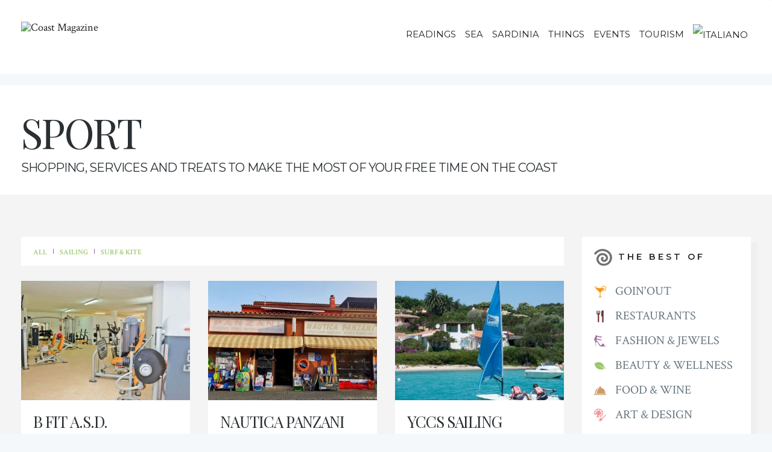

--- FILE ---
content_type: text/html; charset=UTF-8
request_url: https://live.coastmagazine.it/en/the-best-of/sport/
body_size: 4722
content:
<!DOCTYPE html>
<html lang="">
<head>
    <meta charset="utf-8">
<meta property="og:title" content="Sport Coast Style"/>
<meta property="og:url" content="http://live.coastmagazine.it/en/the-best-of/sport/" />
<meta property="og:type" content="website" />
<meta property="og:description" content="CoastApp keeps you up-to-date on what&rsquo;s happening on the coast that includes the Costa Smeralda of Sardinia, Italy."/>
<meta property="og:updated_time" content="1768683178" />



<meta name="viewport" content="width=device-width, initial-scale=1" />
<link rel="canonical" href="http://live.coastmagazine.it/en/the-best-of/sport/" />
<link rel="shortcut icon" href="/sito2017/img/favicon.ico?v=1493201252" type="image/ico" />
<link rel="apple-touch-icon-precomposed" href="/sito2017/img/icon.png?v=1493201252" type="image/png" />

<link href="https://fonts.googleapis.com/css?family=Playfair+Display:400,400italic%7CRoboto:400,700%7CDroid+Serif" rel="stylesheet" type="text/css">
<link href='https://fonts.googleapis.com/css?family=Indie+Flower|Roboto|Montserrat|Playfair+Display|Crimson+Text' rel='stylesheet' type="text/css">
<link href="https://fonts.googleapis.com/css?family=Crimson+Text:400,600,700|Montserrat:400,600,700" rel="stylesheet">

<link href="/sito2017/css/font-awesome.min.css" rel="stylesheet" type="text/css">

<link href="https://fonts.googleapis.com/css?family=Montserrat" rel="stylesheet">


<link href="/sito2017/css/style-personal.css?v=1686061727" rel="stylesheet" type="text/css">
<link href="/sito2017/css/style.css?v=1624959246" rel="stylesheet" type="text/css">

<link href="/sito2017/css/style-category.css?v=1752001891" rel="stylesheet" type="text/css">
<link href="/sito2017/css/toffy.css?v=1626357284" rel="stylesheet" type="text/css">

<link rel="stylesheet" href="//cdnjs.cloudflare.com/ajax/libs/fancybox/3.0.47/jquery.fancybox.min.css" />

<link rel='stylesheet' href='/sito2017/js/fullcalendar/fullcalendar.css?v=1493201261' />

    <title>Sport Coast Style</title>
    <meta name="description" content="CoastApp keeps you up-to-date on what&rsquo;s happening on the coast that includes the Costa Smeralda of Sardinia, Italy." />
</head>
<body>
    	<header id="top" class="navbar" role="banner">
		<div class="container">
			<div class="inner">
				<div class="top-menu">
					<div class="site-title">
						<a class="navbar-brand" href="https://www.coastmagazine.it/en/"><img src="https://www.coastmagazine.it/wp-content/uploads/2021/04/coastmagazine-logo.png" class="img-fluid" alt="Coast Magazine"></a>
						<a href="#site-menu" class="site-menu-toggle">
							<span class="sr-only">Toggle navigation</span>
							<em class="first"></em><em class="middle"></em><em class="last"></em>
						</a>
					</div>

					<div id="site-menu">
						<nav>
							<ul>
								<li><a href="https://www.coastmagazine.it/en/readings/">Readings</a></li>
								<li><a href="https://www.coastmagazine.it/en/sea/">Sea</a></li>
								<li><a href="https://www.coastmagazine.it/en/sardinia/">Sardinia</a></li>
								<li><a href="https://www.coastmagazine.it/en/things/">Things</a></li>
								<li><a href="/en/events/">Events</a></li>
								<li><a href="/en/tourism/">Tourism</a></li>
								<li>
									<a href="https://www.coastmagazine.it"><img src="https://www.coastmagazine.it/wp-content/plugins/sitepress-multilingual-cms/res/flags/it.png" alt="Italiano"></a>								</li>
							</ul>
						</nav>
					</div>
				</div>
			</div>
		</div>
	</header>




    
    <div id="coastBody">
        
	<div class="header-title">
		<div class="container">
			<div class="inner">

                    
				    <div class="site-title">
                                                    <h1 class="lista-main-title" >Sport</h1>
                            <h2 class="lista-sub-title">SHOPPING, SERVICES AND TREATS TO MAKE THE MOST OF YOUR FREE TIME ON THE COAST</h2>
                                                
                    
                    
                    
                    
                    
                    
				</div>
			</div>
		</div>
	</header>
    

    
      
    <div class="container-fluid">
        <div class="row no-gutter bg-grey">
            <div class="container">
                <div class="row" data-stickyparent>
                    <div class="col-md-9 attivita-card body">
                        <div class="row">
                                                   
                            <div class="col-md-12">
                                <ul class="breadcrumb breadcrumb_179802ce916a5f10428fd620d7ec267c">
                                                                        
                                    <li ><a href="/en/the-best-of/sport/#top-head">All</a></li><li ><a href="/en/the-best-of/sport/sailing/#top-head">SAILING</a></li><li class="last"><a href="/en/the-best-of/sport/surf-kite/#top-head">SURF & KITE</a></li>                                </ul>
                            </div>
                                                    <div class="item-list infinite-list">
                                <div class="event-item">
                                
                                                                                <div class="col-sm-6 col-lg-4 single-attivita single-item " >
                                                <a href="/en/the-best-of/sport/b-fit-a-s-d-arzachena-1601.html" class="modal-scheda">
                                                    <div style="background-image: url('/appadmin/public/ospite/b2038adb18ae1d2b11d9bd8f1ef612b6/thumb4_GGM_2262_1499102219.JPG');" class="attivita-featured"></div>
                                                    <div class="attivita-block attivita-block_179802ce916a5f10428fd620d7ec267c ">
                                                        <h3>B FIT a.s.d.
Arzachena</h3>
                                                                                                                <div class="location">GYM AND FITNESS CENTER</div>
                                                        <div class="place"><i class="fa fa-map-marker" aria-hidden="true"></i> Arzachena</div>
                                                    </div>
                                                                                                    </a>
                                            </div>                                            
                                                                                        <div class="col-sm-6 col-lg-4 single-attivita single-item " >
                                                <a href="/en/the-best-of/sport/nautica-panzani-1842.html" class="modal-scheda">
                                                    <div style="background-image: url('/appadmin/public/ospite/53e174f5c06a2d7754fd180f03e515c2/thumb4_IMG_20230628_193827_1721385710.jpg');" class="attivita-featured"></div>
                                                    <div class="attivita-block attivita-block_179802ce916a5f10428fd620d7ec267c ">
                                                        <h3>Nautica Panzani</h3>
                                                                                                                <div class="location">Nautical Articles</div>
                                                        <div class="place"><i class="fa fa-map-marker" aria-hidden="true"></i> Palau </div>
                                                    </div>
                                                                                                    </a>
                                            </div>                                            
                                                                                        <div class="col-sm-6 col-lg-4 single-attivita single-item " >
                                                <a href="/en/the-best-of/sport/yccs-sailing-school-1373.html" class="modal-scheda">
                                                    <div style="background-image: url('/appadmin/public/ospite/f57187722f3c1f391ee60a7e96fed7e5/thumb4_fn_scuola_yccs_2014_-2_1440686911.jpg');" class="attivita-featured"></div>
                                                    <div class="attivita-block attivita-block_179802ce916a5f10428fd620d7ec267c ">
                                                        <h3>YCCS Sailing School</h3>
                                                                                                                <div class="location">Courses in September</div>
                                                        <div class="place"><i class="fa fa-map-marker" aria-hidden="true"></i> Porto Cervo Marina</div>
                                                    </div>
                                                                                                    </a>
                                            </div>                                            
                                                                                        <div class="col-sm-6 col-lg-4 single-attivita single-item " >
                                                <a href="/en/the-best-of/sport/club-nautico-arzachena-1043.html" class="modal-scheda">
                                                    <div style="background-image: url('/appadmin/public/ospite/234d35701411154d792cb8e4a9d33e3e/thumb4_In_gara_alla_V_tappa_Meeting_Zonale_Optimist_nel_Golfo_di_Arzachena.jpg');" class="attivita-featured"></div>
                                                    <div class="attivita-block attivita-block_179802ce916a5f10428fd620d7ec267c ">
                                                        <h3>Club nautico Arzachena</h3>
                                                                                                                <div class="location">Passione 
per la vela,
da 40 anni</div>
                                                        <div class="place"><i class="fa fa-map-marker" aria-hidden="true"></i> La Conia</div>
                                                    </div>
                                                                                                    </a>
                                            </div>                                            
                                                                                        <div class="col-sm-6 col-lg-4 single-attivita single-item " >
                                                <a href="/en/the-best-of/sport/mb-pro-center-1441.html" class="modal-scheda">
                                                    <div style="background-image: url('/appadmin/public/ospite/4fb53dbe117ac1474f80b5838b94adee/thumb4_kalekjgeibamfhcl_1623055078.jpg');" class="attivita-featured"></div>
                                                    <div class="attivita-block attivita-block_179802ce916a5f10428fd620d7ec267c ">
                                                        <h3>MB Pro Center </h3>
                                                                                                                <div class="location">Windsurf & Kite Rentals - lessons </div>
                                                        <div class="place"><i class="fa fa-map-marker" aria-hidden="true"></i> Porto Pollo</div>
                                                    </div>
                                                                                                    </a>
                                            </div>                                            
                                                                            
                                </div>
                            </div>
                              
                                <div class="box col-sm-12 text-center product-pagination">
						          <a href="/en/the-best-of/sport/p/2/" class="button color no-bottom">More</a>
                                  <div class="margin-4"></div>
                                </div>                                            
                        </div>
                        
                    </div>
                                        
                    <div class="col-md-3 attivita-card sidebar" data-stickycolumn>
                        
                            <div data-stickycolumn>
                        
                        <div class="widget menu-cat">
    					    <h6 class="title"><img src="/sito2017/img/attivita-icon-title-menu.jpg" />The best of</h6>                            
                            <ul>
                                
                                                                        <li >
                                                                                            <div class="label "  style="background-image: url('/appadmin/public/ospite_categoria/b24946a3a894b5fbb55498bd8bbd931b/20150423181119/drink_color.png');"><a href="/en/the-best-of/goin-out/#top-head">Goin'out</a></div>
                                                                       
                                        </li>
                                                                                <li >
                                                                                            <div class="label "  style="background-image: url('/appadmin/public/ospite_categoria/ca4f58fbb067437f232e393b57458759/20150423181119/cutlery_color-copia.png');"><a href="/en/the-best-of/restaurants/#top-head">Restaurants</a></div>
                                                                       
                                        </li>
                                                                                <li >
                                                                                            <div class="label "  style="background-image: url('/appadmin/public/ospite_categoria/884dd4bbaa7d42931b72f962ad082b62/20150423181119/fashion_colore.png');"><a href="/en/the-best-of/fashion-jewels/#top-head">Fashion & Jewels</a></div>
                                                                       
                                        </li>
                                                                                <li >
                                                                                            <div class="label "  style="background-image: url('/appadmin/public/ospite_categoria/71365606a50e7162b8232f6dbd1fe71a/20150423181119/leaf_color.png');"><a href="/en/the-best-of/beauty-wellness/#top-head">Beauty
& Wellness</a></div>
                                                                       
                                        </li>
                                                                                <li >
                                                                                            <div class="label "  style="background-image: url('/appadmin/public/ospite_categoria/7f58ce8f1099d7a02d0078e6966a4fb4/20150423181119/gourmet_color.png');"><a href="/en/the-best-of/food-wine/#top-head">Food & Wine</a></div>
                                                                       
                                        </li>
                                                                                <li >
                                                                                            <div class="label "  style="background-image: url('/appadmin/public/ospite_categoria/8e9906d34d46f4c518d550aec4191576/20150423181119/art_color.png');"><a href="/en/the-best-of/art-design/#top-head">Art & Design</a></div>
                                                                       
                                        </li>
                                                                                <li >
                                                                                            <div class="label "  style="background-image: url('/appadmin/public/ospite_categoria/99876530d31655e216d7b2122acb98ef/20150423181119/anchor_color.png');"><a href="/en/the-best-of/yachting/#top-head">Yachting</a></div>
                                                                       
                                        </li>
                                                                                <li >
                                                                                            <div class="label no-icon color_bf9260f80c4b05b687696218f66f0fee" ><a href="/en/the-best-of/tourist-services/#top-head">Tourist Services</a></div>
                                                                       
                                        </li>
                                                                                <li class="active">
                                                                                            <div class="label "  style="background-image: url('/appadmin/public/ospite_categoria/179802ce916a5f10428fd620d7ec267c/20150423181119/golf_color.png');"><a href="/en/the-best-of/sport/#top-head">Sport</a></div>
                                                                       
                                        </li>
                                                                                <li >
                                                                                        <div class="label sub-menu " data-sub-menu="0afc12f7049dc9cb2f6602357e47ad51"  style="background-image: url('/appadmin/public/ospite_categoria/0afc12f7049dc9cb2f6602357e47ad51/20160629123742/1467196662_76079_eccelsa-96-colore.png');">ECCELSA AVIATION</div>
                                            
                                            <div class="sub-menu-0afc12f7049dc9cb2f6602357e47ad51 sub-block-attivita">
                                                <ul>
                                                    <li  ><div class="label "  style="background-image: url('/appadmin/public/ospite_sottocategoria/678133f18f51393973a271c90a47e1ae/20160629032417/1467206657_72606_eccelsa-96-colore.png');"><a href="/en/the-best-of/eccelsa-aviation/services/#top-head" target="_self">Services</a></div></li><li  ><div class="label "  style="background-image: url('/appadmin/public/ospite_sottocategoria/55b0b2e038d0436b9662cf1d1d0cfe01/20160629032547/1467206747_49252_eccelsa-96-colore.png');"><a href="/en/the-best-of/eccelsa-aviation/shopping-food/#top-head" target="_self">Shopping & Food</a></div></li><li  ><div class="label "  style="background-image: url('/appadmin/public/ospite_sottocategoria/cf318bb751519bddfa8001d54a6e9cbe/20160629032731/1467206851_46932_eccelsa-96-colore.png');"><a href="/en/the-best-of/eccelsa-aviation/eccelsa/#top-head" target="_self">ECCELSA</a></div></li><li  ><div class="label "  style="background-image: url('/appadmin/public/ospite_sottocategoria/f16efa7e5a6d5b76f193916fc11f0d1a/20160629033044/1467207044_84348_eccelsa-96-colore.png');"><a href="/en/the-best-of/eccelsa-aviation/photo-video-gallery/#top-head" target="_self">PHOTO & VIDEO GALLERY</a></div></li>                                                </ul>
                                            </div>                 
                                                                       
                                        </li>
                                                                                <li >
                                                                                            <div class="label "  style="background-image: url('/appadmin/public/ospite_categoria/cc902b23a1df3eac8ea7c200f1f3edcd/20180817024620/1534509980_78420_iconcina-porto-rotondo.png');"><a href="/en/the-best-of/porto-rotondo/#top-head">Porto Rotondo</a></div>
                                                                       
                                        </li>
                                                                                <li >
                                                                                            <div class="label "  style="background-image: url('/appadmin/public/ospite_categoria/44f52a6d18b2139c631646b789f891b1/20150423181119/vip_color.png');"><a href="/en/the-best-of/vip-services/#top-head">Vip services</a></div>
                                                                       
                                        </li>
                                                                                <li >
                                                                                            <div class="label "  style="background-image: url('/appadmin/public/ospite_categoria/b76862ba3eac3be8c8cba5f6cdcc5047/20180719051728/1532013448_55778_iconcina-promenade.png');"><a href="/en/the-best-of/promenade-du-port/#top-head">Promenade du Port</a></div>
                                                                       
                                        </li>
                                                                                <li >
                                                                                            <div class="label "  style="background-image: url('/appadmin/public/ospite_categoria/8c9680c62a9f01edcb4ac227fa6e0ca1/20150423181119/music_color copia.png');"><a href="/en/the-best-of/music-party/#top-head">Music
& Party</a></div>
                                                                       
                                        </li>
                                                                                <li >
                                                                                            <div class="label "  style="background-image: url('/appadmin/public/ospite_categoria/6c02c17a9c4b9f2bf8ac81873cac5956/20180719072719/1532021239_34820_ospitalitaicona.png');"><a href="/en/the-best-of/accomodation/#top-head">Accomodation</a></div>
                                                                       
                                        </li>
                                                                                <li >
                                                                                            <div class="label "  style="background-image: url('/appadmin/public/ospite_categoria/1193843c9b471c781ed0f199aee544a8/20150707050348/house_color.png');"><a href="/en/the-best-of/real-estate/#top-head">Real Estate</a></div>
                                                                       
                                        </li>
                                                                                <li >
                                                                                            <div class="label "  style="background-image: url('/appadmin/public/ospite_categoria/cac936b2301dc513d401441fffa806ff/20150423181119/house_color.png');"><a href="/en/the-best-of/home-care/#top-head">Home care</a></div>
                                                                       
                                        </li>
                                                                                <li >
                                                                                            <div class="label "  style="background-image: url('/appadmin/public/ospite_categoria/abaac6c467f2b83f421dc291f2ebc318/20150423181119/tools_color.png');"><a href="/en/the-best-of/technicians-pro/#top-head">Technicians & Pro</a></div>
                                                                       
                                        </li>
                                                                                <li >
                                                                                            <div class="label "  style="background-image: url('/appadmin/public/ospite_categoria/607354d525a03112881b901838d3e407/20180719070306/1532019786_17056_saluteiconcina.png');"><a href="/en/the-best-of/health/#top-head">health</a></div>
                                                                       
                                        </li>
                                                                                <li >
                                                                                            <div class="label "  style="background-image: url('/appadmin/public/ospite_categoria/86a8583b07cef617c9e749014e563ed7/20180719071401/1532020441_22925_kidscoloricona.png');"><a href="/en/the-best-of/kids/#top-head">Kids</a></div>
                                                                       
                                        </li>
                                                                    </ul>
                                                    </div>
</div>                        
                    </div>
                </div>
            </div>
        </div>
    </div>       
    
    <div id="result" style="display: none;"></div>
    
    
    <footer id="footer-block" role="contentinfo">
		<div class="container no-gutter">
        <div class="row">
            <div class="col-sm-4">
                <a href="https://www.coastmagazine.it/en/"><img src="https://www.coastmagazine.it/wp-content/uploads/2021/04/coast.png" /></a>
                <br /><br /><br />
            </div>
            <div class="col-sm-8">
                <div class="row">
                    <div class="col-sm-4">
                        <h4>DISCOVER</h4>
                        <ul>
                            <li><a href="https://www.coastmagazine.it/en/coast-magazine/">Magazine</a></li>
                            <li><a href="http://live.coastmagazine.it/en/">Coast App</a></li>
                            <li><a href="https://www.coastmagazine.it/en/coast-photo/">Coast Photo</a></li>
                            <li><a href="https://www.coastpr.it/">Coast PR</a></li>                    
                        </ul>
                        <ul>
                            <li><a href="https://www.coastmagazine.it/en/ads/">Advertising</a></li>
                            <li><a href="https://www.coastmagazine.it/en/contacts/">Contacts</a></li>
                        </ul>

                    </div>
                    <div class="col-sm-4">
                        <h4>NAVIGA</h4>
                        <ul>
                            <li><a href="https://www.coastmagazine.it/en/readings/">Readings</a></li>
                            <li><a href="https://www.coastmagazine.it/en/sea/">Sea</a></li>
                            <li><a href="https://www.coastmagazine.it/en/sardinia/">Sardinia</a></li>
                            <li><a href="https://www.coastmagazine.it/en/things/">Things</a></li>
                            <li><a href="/en/events/">Events</a></li>
                            <li><a href="/en/tourism/">Tourism</a></li>
                            <li><a href="/en/the-best-of/">Coast selection</a></li>
                        </ul>
                    </div>
                    <div class="col-sm-4">
                        <ul>
                            <li><a href="https://www.coastmagazine.it/en/terms/">Terms and condition</a></li>
                            <li><a href="https://www.coastmagazine.it/en/cookie-policy/">Cookie Policy</a></li>
                            <li><a href="https://www.coastmagazine.it/en/privacy-policy/">Privacy Policy</a></li>
                        </ul>
                        <ul>
                            <li>Copyright 2021 &copy;</li>
                            <li>All Rights Reserved</li>
                            <li>Powered by Coastmagazine</li>
                        </ul>
                        <div class="socials">                
                            <div class="links">
                                <a href="https://www.facebook.com/thecoastmagazine"><i class="fa fa-facebook"></i></a>
                                <a href="https://www.instagram.com/thecoastmagazine/"><i class="fa fa-instagram"></i></a>
                            </div>				
                        </div>
                    </div>                
                </div>
            </div>
        </div>

		</div>
	</footer>


    <input type="hidden" id="LOADING_FINISHED_MESSAGE" value="There are no other results"/>
    <input type="hidden" id="SITE_ROOT_PATH" value="/sito2017/"/>
    <input type="hidden" id="CUR_LANG" value="eng"/>
    <input type="hidden" id="CUR_LANG_ISO" value="en"/>

    </div>
  
   
        	<script type="text/javascript" src="/sito2017/js/jquery.min.js"></script>
    <script src="https://maxcdn.bootstrapcdn.com/bootstrap/3.3.7/js/bootstrap.min.js" integrity="sha384-Tc5IQib027qvyjSMfHjOMaLkfuWVxZxUPnCJA7l2mCWNIpG9mGCD8wGNIcPD7Txa" crossorigin="anonymous"></script>
	<script type="text/javascript" src="/sito2017/js/site.js?v=1493201257"></script>
	<script type="text/javascript" src="/sito2017/js/owl.carousel.min.js"></script>
    <script type="text/javascript" src="/sito2017/js/jquery.backstretch.min.js"></script>
 
    <script src="//cdnjs.cloudflare.com/ajax/libs/fancybox/3.0.47/jquery.fancybox.min.js"></script> 
    <script src="//maps.google.com/maps/api/js?sensor=true&key=AIzaSyC3BP_JF1f9OUwcs0uDHQfU1BzlVLz49xs" type="text/javascript"></script>    <script src="/sito2017/js/jquery.infinitescroll.min.js"></script>   

    
    <script src='/sito2017/js/fullcalendar/lib/moment.min.js'></script>
    <script src='/sito2017/js/fullcalendar/fullcalendar.js'></script>
    <script src='/sito2017/js/fullcalendar/locale-all.js'></script>
    

    <script type="text/javascript" src="/sito2017/js/jquery.countTo.js"></script>
        
    <!--script type="text/javascript" src="/sito2017/js/hoverPage.js"></script-->
    <script type="text/javascript" src="/sito2017/js/custom.js?v=1519921578"></script>
        
    
	
  <!-- Google tag (gtag.js) -->
  <script async src="https://www.googletagmanager.com/gtag/js?id=G-D52FHT3BYG"></script>
  <script>
    window.dataLayer = window.dataLayer || [];
    function gtag(){dataLayer.push(arguments);}
    gtag('js', new Date());

    gtag('config', 'G-D52FHT3BYG');
  </script>

       
    
</body>
</html>

--- FILE ---
content_type: text/css
request_url: https://live.coastmagazine.it/sito2017/css/style-personal.css?v=1686061727
body_size: 7217
content:
.coastNav {
    background: #FFFFFF !important;
    padding-bottom: 20px !important;
}

#coastBody {
    max-width: 2400px !important;
    padding-left: 0 !important;
    padding-right: 0 !important;
    padding-top: 0 !important;
    margin-top: 100px !important;
}

.block-lang {
    background-color: #fff;
}

.dropdown {
    position: relative;
    padding-right: 10px
}

#btnLang button {
    border: none;
    color: #909090;
    float: right;
}

.dropdown .btn-default:active,
.dropdown .btn-default.active,
.dropdown.open .dropdown-toggle.btn-default {
    background-image: none;
}

.dropdown .btn-default:hover,
.dropdown .btn-default:focus,
.dropdown .btn-default:active,
.dropdown .btn-default.active,
.dropdown.open .dropdown-toggle.btn-default {
    color: #333;
    background-color: #ebebeb;
    border-color: #adadad;
}

.dropdown .btn-default {
    color: #333;
    background-color: #fff;
    border-color: #ccc;
}

.dropdown .btn {
    display: inline-block;
    padding: 6px 12px;
    margin-bottom: 0;
    font-size: 14px;
    font-weight: normal;
    line-height: 1.428571429;
    text-align: center;
    white-space: nowrap;
    vertical-align: middle;
    cursor: pointer;
    background-image: none;
    border: 1px solid transparent;
    border-radius: 4px;
    -webkit-user-select: none;
    -moz-user-select: none;
    -ms-user-select: none;
    -o-user-select: none;
    user-select: none;
}

.dropdown.open>.dropdown-menu {
    display: block;
    z-index: 10005;
}

.dropdown.open>.dropdown-menu {
    display: block;
}

.dropdown .dropdown-menu.pull-right {
    right: 0;
    left: auto;
    margin-top: 32px;
}

.dropdown .pull-right {
    float: right!important;
}

.dropdown .dropdown-menu {
    position: absolute;
    top: 100%;
    left: 0;
    z-index: 1000;
    display: none;
    float: left;
    min-width: 160px;
    padding: 5px 0;
    margin: 2px 0 0;
    font-size: 14px;
    font-family: 'Montserrat', sans-serif;
    list-style: none;
    background-color: #fff;
    border: 1px solid #ccc;
    border: 1px solid rgba(0, 0, 0, 0.15);
    border-radius: 4px;
    -webkit-box-shadow: 0 6px 12px rgba(0, 0, 0, 0.175);
    box-shadow: 0 6px 12px rgba(0, 0, 0, 0.175);
    background-clip: padding-box;
}

#btnLang a {
    margin-top: 0;
}

.dropdown .dropdown-menu>li>a:hover,
.dropdown-menu>li>a:focus {
    color: #262626;
    text-decoration: none;
    background-color: #f5f5f5;
}

.dropdown .dropdown-menu a:hover {
    background: #282828 !important;
    color: #ffffff !important;
}

.dropdown .dropdown-menu>li {
    margin: 0;
}

.dropdown .dropdown-menu>li>a {
    display: block;
    padding: 3px 20px;
    clear: both;
    font-weight: normal;
    line-height: 1.428571429;
    color: #333;
    white-space: nowrap;
}

.coastNavInner .imgBtns .csr:nth-child(2) {
    top: -25px !important;
}


/* place your custom code here */

#cal-loader {
    position: relative;
    width: 100%;
    min-height: 448px;
}

#cal-loader .fa {
    position: absolute;
    top: 50%;
    left: calc(50% - 30px);
}

input {
    /*text-transform: uppercase;*/
}

.no-gutter>[class*='col-'] {
    padding-right: 0;
    padding-left: 0;
}

.bg-grey {
    background-color: #f4f4f4;
    padding-top: 50px;
}

.bg-white {
    background-color: #fff;
    padding-top: 50px;
}

.box-text {
    font-family: 'Crimson Text', serif;
    font-size: 14pt;
}

.owl-thumbs-index .thumb .photo a:before {
    content: none;
}

.head-counters .block-count {
    display: block;
    min-height: 100px;
    padding: 10px;
    color: #fff;
    text-align: right;
    font-family: 'Montserrat', sans-serif;
    font-size: 14px;
}

.head-counters .block-count.pagine-icon {
    background-image: url(../img/pagine-icon.png);
    background-repeat: no-repeat;
    background-position: 14px 10px;
}

.head-counters .block-count.download-icon {
    background-image: url(../img/download-icon.png);
    background-repeat: no-repeat;
    background-position: 14px 10px;
}

.head-counters .block-count.link {
    border: 1px solid #e9e9e9;
    line-height: 80px;
    text-align: center;
}

.head-counters .block-count .tot {
    font-size: 34px;
    line-height: 34px;
    margin-bottom: 20px;
}

.head-wrapper {
    background-size: cover;
    background-position: center;
}

.head-row {
    min-height: 280px;
    background-color: rgba(105, 70, 104, 0.78);
}

.head-row h1 {
    margin-top: 100px;
    color: #ffffff;
    font-family: 'Playfair Display', sans-serif;
    font-size: 48px;
    line-height: 60px;
    text-transform: uppercase;
}

.head-row .head-icon {
    border: 1px solid #ffffff;
    border-radius: 40px;
    display: inline-block;
    width: 67px;
    height: 67px;
    background-size: 40px;
    background-repeat: no-repeat;
    background-position: center;
    float: left;
    margin-right: 20px;
}

.breadcrumb {
    background-color: #fff;
    padding: 10px!important;
    padding-top: 15px!important;
    padding-bottom: 15px!important;
    margin: 0;
    list-style: none;
    line-height: 0;
}

.breadcrumb li {
    padding-right: 10px;
    padding-left: 10px;
    font-family: "Crimson Text", serif;
    font-size: 12px;
    font-weight: 600;
    color: #666;
    line-height: 12px;
    display: inline-block;
    border-right: 1px solid #9a6799;
    height: 8px;
    margin: 5px auto;
}

.breadcrumb li.last {
    border: 0;
}

.breadcrumb a {
    display: inline-block;
    color: #9a6799;
    text-transform: uppercase;
}

.search-terms-box {
    background-color: #fff;
    padding: 25px!important;
    padding-top: 5px!important;
    padding-bottom: 5px!important;
    margin: 0;
    padding-right: 15px;
    padding-left: 15px;
    margin: 0 auto;
    font-family: "Crimson Text", serif;
    font-size: 12px;
    font-weight: 700;
    color: #666;
}

.body {
    margin-bottom: 50px;
}

.site-title {
    margin-bottom: 30px;
}

.site-title h1 img {
    max-width: 431px;
}

.attivita-card.body,
.attivita-card.sidebar,
.box {
    margin-top: 20px;
    margin-bottom: 20px;
}

.spec .body {
    background-color: #ffffff;
}

.body .body-wrapper {
    max-width: 760px;
    width: 100%;
    margin: 0 auto;
}

.box a {
    color: #9a6799;
}

.lista-main-title {
    text-align: left;
    font-family: 'Playfair Display', sans-serif;
    font-size: 68px;
    letter-spacing: -0.04em;
    color: #292f33;
    padding-top: 0px;
    margin-bottom: 0px;
    text-transform: uppercase;
    line-height: 1em!important;
}

.lista-sub-title {
    text-align: left;
    font-family: 'Montserrat', sans-serif;
    font-weight: 400;
    font-size: 20px;
    line-height: 30px;
    margin: 0;
    padding-top: 10px;
    letter-spacing: -0.04em;
    color: #292f33;
    text-transform: uppercase;
}

.scheda-main-title {
    text-align: center;
    font-family: 'Playfair Display', sans-serif;
    font-size: 54px;
    letter-spacing: -0.04em;
    color: #292f33;
    padding-top: 80px;
    margin-bottom: 27px;
    text-transform: uppercase;
}

.scheda-sub-title {
    text-align: center;
    font-family: 'Playfair Display', sans-serif;
    font-weight: 400;
    font-size: 26px;
    line-height: 30px;
    margin: 0;
    padding: 30px;
    letter-spacing: -0.04em;
    color: #292f33;
    text-transform: uppercase;
}

.scheda-cat-title {
    font-family: "Crimson Text", serif;
    font-size: 18px;
    line-height: 28px;
    color: #9a6799;
    text-align: center;
}

.divider-title {
    border: 1px solid #ccd6dd;
    width: 30%;
    margin: auto;
}

.main-gallery {
    max-width: 760px;
    width: 100%;
    margin: 40px auto;
    padding: 20px;
    border: 1px solid #ccd6dd;
}

.body .card-text {
    margin-bottom: 40px;
}

.body .card-text .title {
    font-family: "Crimson Text", serif;
    font-size: 18px;
    line-height: 26px;
    text-transform: uppercase;
    color: #333333;
}

.body .card-text .desc {
    font-family: "Crimson Text", serif;
    font-size: 18px;
    line-height: 26px;
    color: #666666;
}

.body .card-text .desc h3 {
    letter-spacing: 1px;
    border-bottom: 1px solid #ccd6dd;
    margin-bottom: 10px;
    margin-top: 20px;
    padding-bottom: 5px;
    font-weight: 600;
    font-size: 0.9em;
    line-height: 1.5em;
    text-transform: uppercase;
    font-family: 'Montserrat', sans-serif;
}

.body .card-logo {
    width: 100%;
}

.logo-ospite {
    border: 1px solid #ccd6dd;
    padding: 20px;
    margin-top: 7px;
}

.body .contact-info,
.body .contact-social,
.body .orari {
    padding: 0px;
    font-family: "Crimson Text", serif;
    font-size: 18px;
    line-height: 22px;
}

.body .contact-social a {
    display: inline-block;
    background-image: url(../img/social.png);
    background-repeat: no-repeat;
    width: 30px;
    height: 30px;
}

.body .contact-social a.social-email {
    background-position: 0;
}

.body .contact-social a.social-url {
    background-position: -34px;
}

.body .contact-social a.social-facebook {
    background-position: -70px;
}

.body .contact-social a.social-pinterest {
    background-position: -108px;
}

.body .maps-wrapper {
    margin: 40px auto;
    padding: 20px;
    border: 1px solid #ccd6dd;
    max-width: 760px;
    width: 100%;
}

.body .maps-wrapper .map {
    width: 100%;
    min-height: 210px;
}

.body .scheda-title {
    font-family: 'Montserrat', sans-serif;
    font-size: 16px;
    line-height: 28px;
    letter-spacing: 1px;
    text-align: center;
    padding: 30px;
    text-transform: uppercase;
}

.body .scheda-gallery {
    margin-bottom: 100px;
}

.body .scheda-gallery .owl-next,
.body .scheda-gallery .owl-prev {
    background: none;
    color: #000;
}

.body .scheda-gallery .owl-next {
    text-align: right;
}

.body .scheda-gallery .owl-prev {
    text-align: left;
}

.body .scheda-gallery .owl-next i,
.body .scheda-gallery .owl-prev i {
    display: inherit;
}

.body .scheda-gallery .evento .photo,
.body .scheda-gallery .evento .info {
    max-width: 50%;
    float: left;
}

.body .scheda-gallery .evento .photo img {
    width: 100%;
}

.body .scheda-gallery .evento a {
    text-decoration: none;
}

.body .scheda-gallery .evento .info {
    padding: 0;
    padding-left: 20px;
    padding-right: 20px;
}

.body .scheda-gallery .evento .data {
    font-size: 12px;
    line-height: 18px;
    color: #666;
}

.body .scheda-gallery .evento .title {
    font-family: 'Playfair Display', sans-serif;
    font-size: 14px;
    line-height: 20px;
    color: #000;
    margin: 0;
}

.body .scheda-gallery .evento .desc {
    font-size: 12px;
    line-height: 18px;
    color: #5fb2b4;
}

.body .social-share {
    text-align: center;
    margin: auto 4px 15px;
}

.body .social-share a {
    width: 22px;
    height: 22px;
    background-image: url('../img/social_media.png');
    padding: 0;
    margin: auto 4px;
}

.body .social-share a.fb {
    background-position-x: 0;
}

.body .social-share a.tw {
    background-position-x: -70px;
}

.body .social-share a.pint {
    background-position-x: -35px;
}

.body .social-share a.smail {
    background-position-x: -105px;
}

.attivita-card.sidebar .widget {
    padding: 20px;
    margin: 0;
    box-shadow: 10px 10px 0px #efefef!important;
}

.attivita-card.sidebar .widget h6 img {
    margin-right: 10px;
}

.attivita-card.sidebar .widget ul {
    margin: 0;
    padding: 0;
}

.attivita-card.sidebar .widget li {
    margin: 5px 0;
    padding: 10px 0;
}

.attivita-card.sidebar .widget .label {
    font-family: "Crimson Text", serif;
    font-size: 20px;
    padding-left: 35px;
    background-position: left;
    background-repeat: no-repeat;
    background-size: 20px;
    text-transform: uppercase;
    line-height: 21px !important;
}

.attivita-card.sidebar .widget .label a {
    text-decoration: none;
    color: #66757f;
    text-transform: uppercase;
    display: block;
}

.attivita-card.sidebar .widget li:hover,
.attivita-card.sidebar .widget li.active {
    background-color: #F7F7F7;
}

.attivita-card.sidebar .widget .sub-block-attivita li:hover,
.attivita-card.sidebar .widget .sub-block-attivita li.active {
    background-color: #E7E6E6;
}

.attivita-card.sidebar .widget .sub-block-attivita {
    border-top: 1px solid #9a6799;
    border-bottom: 1px solid #9a6799;
    padding-left: 20px;
    display: none
}

.attivita-card.sidebar .widget .sub-block-attivita.active {
    display: block
}

.attivita-card.sidebar .widget .sub-menu {
    cursor: pointer;
}

.attivita-card.sidebar .widget .attivita-map-link {
    margin-top: 120px;
    min-height: 60px;
    font-family: "Crimson Text", serif;
    font-size: 20px;
    padding-left: 55px;
    line-height: 55px;
    color: #666666;
    background-image: url(../img/map-link-bg.jpg);
    background-size: contain;
    background-repeat: no-repeat;
}

.attivita-card.sidebar .widget .attivita-map-link a {
    display: block;
    color: #666666;
    text-decoration: none;
}

.attivita-card.body .single-attivita {
    margin-top: 25px;
    min-height: 371px;
}

.attivita-card.body .single-attivita a {
    text-decoration: none;
    display: block;
    box-shadow: 0;
    -webkit-box-shadow: 0;
    -moz-box-shadow: 0;
    transition: box-shadow 0.3s ease-in-out;
}

.attivita-card.body .single-attivita a:hover,
.events .single-event a:hover,
.events .event-ext a:hover {
    -webkit-box-shadow: 0px 0px 30px 0px rgba(128, 128, 128, 1);
    -moz-box-shadow: 0px 0px 30px 0px rgba(128, 128, 128, 1);
    box-shadow: 0px 0px 30px 0px rgba(128, 128, 128, 1);
}

.attivita-card.body .attivita-block {
    background: #fff;
    padding: 20px;
    min-height: 170px;
}

.attivita-card.body .single-attivita.sponsored .attivita-block {
    background: #ccd6dd57;
}

.attivita-card.body .single-attivita .attivita-block.video {
    overflow: hidden;
}

.attivita-card.body .single-attivita .attivita-block.video:after {
    content: "\f144";
    width: 100%;
    height: 100%;
    font-family: FontAwesome;
    font-style: normal;
    font-weight: normal;
    text-decoration: inherit;
    position: absolute;
    font-size: 200px;
    color: #dddddd70;
    top: 0;
    left: 0;
    bottom: 0;
    right: 0;
    margin: 110px 0 0 150px;
    z-index: 55;
}

.attivita-card.body .single-attivita.sponsored .attivita-block.video:after {
    content: "\f144";
    width: 100%;
    height: 100%;
    font-family: FontAwesome;
    font-style: normal;
    font-weight: normal;
    text-decoration: inherit;
    position: absolute;
    font-size: 200px;
    color: #ffffff64;
    top: 0;
    left: 0;
    bottom: 0;
    right: 0;
    margin: 110px 0 0 150px;
    z-index: 55;
}

.attivita-card.body .attivita-featured {
    width: 100%;
    min-height: 198px;
    background-size: cover;
}

.attivita-card.body .attivita-featured:before {
    content: '';
    padding-top: 67.57679180887372%;
    display: block;
}

.attivita-card.body .attivita-block h3 {
    width: 100%;
    font-family: 'Playfair Display', sans-serif;
    font-size: 24px;
    line-height: 32px;
    color: #292f33;
    text-transform: uppercase;
    display: block;
    display: -webkit-box;
    /* max-width: 400px; */
    height: 68px;
    margin: 0 auto;
    font-size: 26px;
    line-height: 1.2;
    -webkit-line-clamp: 2;
    -webkit-box-orient: vertical;
    overflow: hidden;
    text-overflow: ellipsis;
    z-index: 56;
    position: relative;
}

.attivita-card.body .attivita-block .divider-line {
    width: 30px;
    height: 3px;
    background-color: #9a6799;
    margin-bottom: 12px;
}

.attivita-card.body .attivita-block .location {
    font-size: 14px;
    line-height: 18px;
    color: #666666;
    text-transform: uppercase;
    display: block;
    display: -webkit-box;
    height: 36px;
    margin: 0 auto;
    font-size: 14px;
    line-height: 18px;
    -webkit-line-clamp: 2;
    -webkit-box-orient: vertical;
    overflow: hidden;
    text-overflow: ellipsis;
    z-index: 56;
    position: relative;
}

.attivita-card.body .attivita-block .place {
    font-size: 12px;
    line-height: 18px;
    margin-top: 6px;
    color: #999999;
    text-transform: uppercase;
    z-index: 56;
    position: relative;
}

.attivita-block-footer,
.events-block-footer {
    background-position: right 10px center;
    background-size: 20px;
    background-repeat: no-repeat;
    background-color: #9a6799;
    padding: 10px 20px;
    font-size: 14px;
    line-height: 14px;
    color: #fff;
    text-transform: uppercase;
}

.events.sidebar,
.events.body .box {
    margin-top: 65px;
}

.events.search .single-item {
    margin-top: 25px;
}

.spec .events.sidebar {
    margin-top: 0;
}

.product-pagination a {
    font-family: 'Montserrat', sans-serif;
    font-size: 16pt;
    border: solid 1px #202020;
    padding: 20px;
    text-align: center;
    width: 300px;
    font-weight: 600;
    color: #202020!important;
    letter-spacing: 5px;
    text-transform: uppercase;
}


/*.events.body .box a{color:#5fb2b4;}*/

.events.body .evento-data-group h1,
.events.body .evento-data-group h2 {
    font-family: 'Montserrat', sans-serif;
    font-size: 16px;
    font-weight: 700;
    text-transform: uppercase;
    line-height: 38px;
    letter-spacing: 0.18em;
}

.events.body .title.evento-data-group {
    margin-bottom: 30px;
}

.events.body .title.evento-data-group .divider-line {
    width: 30px;
    height: 3px;
    background-color: #5fb2b4;
}

.events.body .title.evento-data-group .divider-line.white {
    background-color: transparent;
}

.events.sidebar .widget {
    padding: 20px;
    box-shadow: 10px 10px 0px #efefef!important;
}

.events.sidebar .widget_calendar {
    font-family: 'Montserrat', sans-serif;
    background-color: #ffffff!important;
    padding: 20px!important;
    /*margin-top: 0;*/
    box-shadow: 10px 10px 0px #efefef!important;
}

.events-report .events.sidebar,
.events-report .events.sidebar .widget_calendar,
.spec .events.sidebar .widget_calendar {
    margin-top: 0;
}


/*.events.sidebar .widget_calendar table tbody td{border: 0;}
.events.sidebar .widget_calendar table tbody td a{ background-color:#f4f4f4; border-radius:20px; padding:5px;color:#5fb2b4;}*/

.events.sidebar .widget_calendar h2 {
    font-family: 'Montserrat', sans-serif;
    color: #292f33;
    margin-top: 1em;
    margin-bottom: 1em;
    font-size: 1em;
    letter-spacing: 4px;
    line-height: 1.5em;
    text-transform: uppercase;
}

.events.sidebar .widget_calendar .fc-row table {
    margin: 0;
}

.events.sidebar th.fc-day-header.fc-widget-header {
    font-family: 'Montserrat', sans-serif;
    font-size: 12px;
    text-transform: uppercase;
}

.events.sidebar .widget_calendar .fc-basic-view .fc-body .fc-row {
    min-height: 3em;
}

.events.sidebar .widget_calendar .fc-day-number {
    font-size: 12px;
}

.events.sidebar .widget_calendar .fc-day-grid-event .fc-content {
    text-align: center;
}

.events.sidebar .widget_calendar .fc-body {
    border-bottom: 1px solid #ddd;
}

.events.sidebar .widget_calendar button.fc-state-default {
    background: #f7f7f7;
    box-shadow: none;
}

.events.sidebar .widget_calendar button.fc-state-default:hover {
    background: #e7e7e7;
    border-color: #ccc
}

.events.sidebar .widget select {
    display: inline-block;
    padding: 1em 1em;
    line-height: normal;
    margin: 0 0 1.2em;
    border: 1px solid #ccd6dd;
    font-family: "Crimson Text", serif;
    font-size: 18px;
    line-height: 28px;
    font-style: italic;
    font-weight: inherit;
    vertical-align: middle;
    text-decoration: none;
    background: url('../img/arrow_select.png') no-repeat right transparent;
    background-position: right 10px center;
    color: #999999;
    cursor: pointer;
    outline: 0;
    width: 100%;
    border-radius: 2px;
    -moz-appearance: none;
    -webkit-appearance: none;
    -webkit-transition: color 0.2s ease-in-out, background-color 0.2s ease-in-out, border-color 0.2s ease-in-out;
    transition: color 0.2s ease-in-out, background-color 0.2s ease-in-out, border-color 0.2s ease-in-out;
}

.events.sidebar .widget input.button {
    display: inline-block;
    padding: 1em 1em;
    line-height: normal;
    margin: 0 0 1.2em;
    border: 1px solid #ccd6dd;
    font-family: "Crimson Text", serif;
    font-size: 18px;
    line-height: 28px;
    font-style: inherit;
    font-weight: inherit;
    vertical-align: middle;
    text-decoration: none;
    text-transform: uppercase;
    background: url('../img/search.png') no-repeat right #d1e6e7;
    background-position: right 10px center;
    color: #666666;
    cursor: pointer;
    outline: 0;
    width: 100%;
    border-radius: 2px;
    -moz-appearance: none;
    -webkit-appearance: none;
    -webkit-transition: color 0.2s ease-in-out, background-color 0.2s ease-in-out, border-color 0.2s ease-in-out;
    transition: color 0.2s ease-in-out, background-color 0.2s ease-in-out, border-color 0.2s ease-in-out;
}

.events.sidebar .widget option {
    padding: 1em 1em;
    line-height: normal;
    margin: 0 0 1.2em;
}

.events .single-event a,
.events .event-ext a {
    text-decoration: none;
    display: block;
    box-shadow: 0;
    -webkit-box-shadow: 0;
    -moz-box-shadow: 0;
    transition: box-shadow 0.3s ease-in-out;
}

.events .events-block {
    background: #fff;
    padding: 20px;
    min-height: 300px;
}

.events .events-block.novita-block {
    min-height: 240px;
}

.events .events-featured {
    width: 100%;
    min-height: 198px;
    background-size: cover;
}

.events .events-featured:before {
    content: '';
    padding-top: 67.57679180887372%;
    display: block;
}

.events .events-block h3 {
    width: 100%;
    font-family: 'Playfair Display', sans-serif;
    font-size: 24px;
    line-height: 28px;
    color: #292f33;
    text-transform: uppercase;
}

.events .events-block .divider-line {
    width: 30px;
    height: 3px;
    background-color: #5fb2b4;
    margin-bottom: 12px;
}

.events .events-block .location {
    font-family: 'Crimson Text', serif;
    font-size: 14pt;
    line-height: 18pt;
    color: #666666;
    text-transform: uppercase;
}

.events .events-block .place {
    font-size: 12px;
    line-height: 18px;
    margin-top: 10px;
    color: #999999;
    text-transform: uppercase;
}

.events .events-block-footer {
    background-color: #5fb2b4;
    padding: 10px 20px;
    font-size: 14px;
    line-height: 14px;
    color: #fff;
    text-transform: uppercase;
}

.events .events-block-footer i.fa {
    float: right;
}

.events.sidebar .widget.last a {
    text-decoration: none;
}

.events.sidebar .widget.last .wrapper .data {
    font-size: 12px;
    line-height: 18px;
    color: #666;
    text-transform: uppercase;
}

.events.sidebar .widget.last .wrapper .title {
    font-family: 'Playfair Display', sans-serif;
    font-size: 14px;
    line-height: 20px;
    color: #000;
    margin: 1px 0 4px 0;
    text-transform: uppercase;
}

.events.sidebar .widget.last .wrapper .desc {
    font-size: 12px;
    line-height: 18px;
    color: #5fb2b4;
    text-transform: uppercase;
}

.events.sidebar .widget.last .read-more a {
    font-size: 14px;
    line-height: 28px;
    color: #666666;
    text-align: center;
    text-transform: uppercase;
}

.events.search.sidebar,
.events.search.sidebar .widget {
    margin-top: 0;
}

.events .event-ext .events-block-header {
    background-color: #999;
    padding: 3px 4px 2px 6px;
    font-family: 'Montserrat', sans-serif;
    font-size: 9pt;
    color: #fff;
    text-transform: uppercase;
}

.events .event-ext .events-featured {
    min-height: 324px;
}

.events .event-ext .events-block {
    min-height: 400px;
    max-height: 400px;
}

.events .event-ext .events-block h3 {
    font-family: 'Playfair Display', serif;
    font-size: 22pt;
    line-height: 25pt;
}

.events .event-ext .events-block .subtitle {
    font-family: 'Montserrat', serif;
    font-size: 11pt;
    line-height: 15pt;
    color: #404040;
    text-transform: uppercase;
}

.events .event-ext .events-block .text {
    font-family: 'Crimson Text', serif;
    position: relative;
    font-size: 14pt;
    line-height: 18pt;
    overflow: hidden;
}

.events .event-ext .events-block-footer {
    background: #fff;
    font-size: 11pt;
    color: #202020;
    position: relative;
    text-align: center;
    padding: 5px 10px;
}

.same_date {
    visibility: hidden;
}

.hidden-xs {
    display: block !important;
}

tr.hidden-xs {
    display: table-row !important;
}

th.hidden-xs,
td.hidden-xs {
    display: table-cell !important;
}

.team-member .desc-bottom {
    min-height: 56px;
}

@media (max-width: 767px) {
    .hidden-xs,
    tr.hidden-xs,
    th.hidden-xs,
    td.hidden-xs {
        display: none !important;
    }
}

@media (min-width: 768px) and (max-width: 991px) {
    .hidden-xs.hidden-sm,
    tr.hidden-xs.hidden-sm,
    th.hidden-xs.hidden-sm,
    td.hidden-xs.hidden-sm {
        display: none !important;
    }
}

@media (min-width: 992px) and (max-width: 1199px) {
    .hidden-xs.hidden-md,
    tr.hidden-xs.hidden-md,
    th.hidden-xs.hidden-md,
    td.hidden-xs.hidden-md {
        display: none !important;
    }
}

@media (min-width: 1200px) {
    .hidden-xs.hidden-lg,
    tr.hidden-xs.hidden-lg,
    th.hidden-xs.hidden-lg,
    td.hidden-xs.hidden-lg {
        display: none !important;
    }
}

.team-container {
    position: relative;
}

.team-member {
    position: relative;
    min-height: 317px;
}

.sub-menu-content {
    display: none;
}

.sub-block-member {
    display: none;
    /*
    position: absolute;   
    top: 317px; 
    z-index: 9;
    padding: 64px;
    */
}

.team-member.active-sub:after {
    content: "";
    position: absolute;
    display: block;
    width: 0;
    height: 0;
    border-left: 30px solid transparent;
    border-right: 30px solid transparent;
    border-bottom: 30px solid #ccc;
    bottom: 0;
    left: 50%;
    margin-left: -30px;
}

.contacts {
    text-align: center;
}

.contacts h3.titoletto {
    font-size: 18px;
}

.contacts h2 {
    text-transform: uppercase;
    font-size: 1.2em;
}

.contacts.info {
    text-align: left;
}

.video {
    position: relative;
}

.video:after {
    content: "\f144";
    font-family: 'FontAwesome' !important;
    position: absolute;
    font-size: 60px;
    height: 60px;
    width: 52px;
    left: 50%;
    top: 50%;
    margin-left: -26px;
    margin-top: -30px;
    color: #FFFFFF;
    opacity: .5;
    line-height: 60px;
    z-index: 1;
}

.video.pano:after {
    content: "\f21d";
    font-family: 'FontAwesome' !important;
    position: absolute;
    font-size: 60px;
    height: 60px;
    width: 52px;
    left: 50%;
    top: 50%;
    margin-left: -26px;
    margin-top: -30px;
    color: #FFFFFF;
    opacity: .5;
    line-height: 60px;
    z-index: 1;
}

.notifica-manuale {
    background-color: #202020 !important;
}

.novita .events-block .location {
    text-transform: none !important;
}

.events #scheda-content .divider-title {
    border: 1px solid #5fb2b4;
}

.no-result img {
    width: 50px;
}

.no-result {
    clear: both;
    background: #FFFFFF;
    text-align: center;
    width: calc(100% - 30px);
    font-family: 'Playfair Display', sans-serif;
    font-size: 16px;
    margin: 80px 15px;
    display: block;
    float: left;
    padding: 40px 0;
    min-height: 104px;
    position: relative;
}

.field-row.error,
.field-row.error .form-warning {
    color: #ff0000;
}

.field-row.error input,
.field-row.error select {
    border: 1px solid #ff0000;
}

.field-row.checkbox.error span {
    color: #ff0000;
}

@media (max-width: 992px) {
    #footer-block .block-4 {
        margin-left: 230px;
        margin-top: 20px;
    }
}

.evento-ospite {
    color: #5fb2b4;
    text-align: left;
    font-weight: bold;
    text-transform: uppercase;
    padding: 7px 0;
    line-height: 24px;
}

.nav {
    margin-bottom: 0;
    padding-left: 0;
    list-style: none;
}

.nav>li {
    position: relative;
    display: block;
}

.nav>li>a {
    position: relative;
    display: block;
    padding: 10px 15px;
}

.nav>li>a:hover,
.nav>li>a:focus {
    text-decoration: none;
    background-color: #eeeeee;
}

.nav>li.disabled>a {
    color: #777777;
}

.nav>li.disabled>a:hover,
.nav>li.disabled>a:focus {
    color: #777777;
    text-decoration: none;
    background-color: transparent;
    cursor: not-allowed;
}

.nav .open>a,
.nav .open>a:hover,
.nav .open>a:focus {
    background-color: #eeeeee;
    border-color: #337ab7;
}

.nav .nav-divider {
    height: 1px;
    margin: 9px 0;
    overflow: hidden;
    background-color: #e5e5e5;
}

.nav>li>a>img {
    max-width: none;
}

.nav-tabs {
    border-bottom: 1px solid #dddddd;
}

.nav-tabs>li {
    float: left;
    margin-bottom: -1px;
}

.nav-tabs>li>a {
    margin-right: 2px;
    line-height: 1.42857143;
    border: 1px solid transparent;
    border-radius: 4px 4px 0 0;
}

.nav-tabs>li>a:hover {
    border-color: #eeeeee #eeeeee #dddddd;
}

.nav-tabs>li.active>a,
.nav-tabs>li.active>a:hover,
.nav-tabs>li.active>a:focus {
    color: #555555;
    background-color: #ffffff;
    border: 1px solid #dddddd;
    border-bottom-color: transparent;
    cursor: default;
}

.nav-tabs.nav-justified {
    width: 100%;
    border-bottom: 0;
}

.nav-tabs.nav-justified>li {
    float: none;
}

.nav-tabs.nav-justified>li>a {
    text-align: center;
    margin-bottom: 5px;
}

.nav-tabs.nav-justified>.dropdown .dropdown-menu {
    top: auto;
    left: auto;
}

@media (min-width: 768px) {
    .nav-tabs.nav-justified>li {
        display: table-cell;
        width: 1%;
    }
    .nav-tabs.nav-justified>li>a {
        margin-bottom: 0;
    }
}

.nav-tabs.nav-justified>li>a {
    margin-right: 0;
    border-radius: 4px;
}

.nav-tabs.nav-justified>.active>a,
.nav-tabs.nav-justified>.active>a:hover,
.nav-tabs.nav-justified>.active>a:focus {
    border: 1px solid #dddddd;
}

@media (min-width: 768px) {
    .nav-tabs.nav-justified>li>a {
        border-bottom: 1px solid #dddddd;
        border-radius: 4px 4px 0 0;
    }
    .nav-tabs.nav-justified>.active>a,
    .nav-tabs.nav-justified>.active>a:hover,
    .nav-tabs.nav-justified>.active>a:focus {
        border-bottom-color: #ffffff;
    }
}

.nav-pills>li {
    float: left;
}

.nav-pills>li>a {
    border-radius: 4px;
}

.nav-pills>li+li {
    margin-left: 2px;
}

.nav-pills>li.active>a,
.nav-pills>li.active>a:hover,
.nav-pills>li.active>a:focus {
    color: #ffffff;
    background-color: #337ab7;
}

.nav-stacked>li {
    float: none;
}

.nav-stacked>li+li {
    margin-top: 2px;
    margin-left: 0;
}

.nav-justified {
    width: 100%;
}

.nav-justified>li {
    float: none;
}

.nav-justified>li>a {
    text-align: center;
    margin-bottom: 5px;
}

.nav-justified>.dropdown .dropdown-menu {
    top: auto;
    left: auto;
}

@media (min-width: 768px) {
    .nav-justified>li {
        display: table-cell;
        width: 1%;
    }
    .nav-justified>li>a {
        margin-bottom: 0;
    }
}

.nav-tabs-justified {
    border-bottom: 0;
}

.nav-tabs-justified>li>a {
    margin-right: 0;
    border-radius: 4px;
}

.nav-tabs-justified>.active>a,
.nav-tabs-justified>.active>a:hover,
.nav-tabs-justified>.active>a:focus {
    border: 1px solid #dddddd;
}

@media (min-width: 768px) {
    .nav-tabs-justified>li>a {
        border-bottom: 1px solid #dddddd;
        border-radius: 4px 4px 0 0;
    }
    .nav-tabs-justified>.active>a,
    .nav-tabs-justified>.active>a:hover,
    .nav-tabs-justified>.active>a:focus {
        border-bottom-color: #ffffff;
    }
}

.tab-content>.tab-pane {
    display: none;
}

.tab-content>.active {
    display: block;
}

.nav-tabs .dropdown-menu {
    margin-top: -1px;
    border-top-right-radius: 0;
    border-top-left-radius: 0;
}

.navbar {
    position: relative;
    min-height: 50px;
    margin-bottom: 20px;
    border: 1px solid transparent;
}

@media (min-width: 768px) {
    .navbar {
        border-radius: 4px;
    }
}

@media (min-width: 768px) {
    .navbar-header {
        float: left;
    }
}

.collapse {
    display: none;
}

.collapse.in {
    display: block;
}

.collapsing {
    position: relative;
    height: 0;
    overflow: hidden;
    -webkit-transition-property: height, visibility;
    -o-transition-property: height, visibility;
    transition-property: height, visibility;
    -webkit-transition-duration: 0.35s;
    -o-transition-duration: 0.35s;
    transition-duration: 0.35s;
    -webkit-transition-timing-function: ease;
    -o-transition-timing-function: ease;
    transition-timing-function: ease;
}

.navbar-collapse {
    overflow-x: visible;
    padding-right: 15px;
    padding-left: 15px;
    border-top: 1px solid transparent;
    -webkit-box-shadow: inset 0 1px 0 rgba(255, 255, 255, 0.1);
    box-shadow: inset 0 1px 0 rgba(255, 255, 255, 0.1);
    -webkit-overflow-scrolling: touch;
}

.navbar-collapse.in {
    overflow-y: auto;
}

@media (min-width: 768px) {
    .navbar-collapse {
        width: auto;
        border-top: 0;
        -webkit-box-shadow: none;
        box-shadow: none;
    }
    .navbar-collapse.collapse {
        display: block !important;
        height: auto !important;
        padding-bottom: 0;
        overflow: visible !important;
    }
    .navbar-collapse.in {
        overflow-y: visible;
    }
    .navbar-fixed-top .navbar-collapse,
    .navbar-static-top .navbar-collapse,
    .navbar-fixed-bottom .navbar-collapse {
        padding-left: 0;
        padding-right: 0;
    }
}

.navbar-fixed-top .navbar-collapse,
.navbar-fixed-bottom .navbar-collapse {
    max-height: 340px;
}

@media (max-device-width: 480px) and (orientation: landscape) {
    .navbar-fixed-top .navbar-collapse,
    .navbar-fixed-bottom .navbar-collapse {
        max-height: 200px;
    }
}

.container>.navbar-header,
.container-fluid>.navbar-header,
.container>.navbar-collapse,
.container-fluid>.navbar-collapse {
    margin-right: -15px;
    margin-left: -15px;
}

@media (min-width: 768px) {
    .container>.navbar-header,
    .container-fluid>.navbar-header,
    .container>.navbar-collapse,
    .container-fluid>.navbar-collapse {
        margin-right: 0;
        margin-left: 0;
    }
}

.navbar-static-top {
    z-index: 1000;
    border-width: 0 0 1px;
}

@media (min-width: 768px) {
    .navbar-static-top {
        border-radius: 0;
    }
}

.navbar-fixed-top,
.navbar-fixed-bottom {
    position: fixed;
    right: 0;
    left: 0;
    z-index: 1030;
}

@media (min-width: 768px) {
    .navbar-fixed-top,
    .navbar-fixed-bottom {
        border-radius: 0;
    }
}

.navbar-fixed-top {
    top: 0;
    border-width: 0 0 1px;
}

.navbar-fixed-bottom {
    bottom: 0;
    margin-bottom: 0;
    border-width: 1px 0 0;
}

.navbar-brand {
    float: left;
    padding: 15px 15px;
    font-size: 18px;
    line-height: 20px;
    height: 50px;
}

.navbar-brand:hover,
.navbar-brand:focus {
    text-decoration: none;
}

.navbar-brand>img {
    display: block;
}

@media (min-width: 768px) {
    .navbar>.container .navbar-brand,
    .navbar>.container-fluid .navbar-brand {
        margin-left: -15px;
    }
}

.navbar-toggle {
    position: relative;
    float: right;
    margin-right: 15px;
    padding: 9px 10px;
    margin-top: 8px;
    margin-bottom: 8px;
    background-color: transparent;
    background-image: none;
    border: 1px solid transparent;
    border-radius: 4px;
}

.navbar-toggle:focus {
    outline: 0;
}

.navbar-toggle .icon-bar {
    display: block;
    width: 22px;
    height: 2px;
    border-radius: 1px;
}

.navbar-toggle .icon-bar+.icon-bar {
    margin-top: 4px;
}

@media (min-width: 768px) {
    .navbar-toggle {
        display: none;
    }
}

.navbar-nav {
    margin: 7.5px -15px;
}

.navbar-nav>li>a {
    padding-top: 10px;
    padding-bottom: 10px;
    line-height: 20px;
}

@media (max-width: 767px) {
    .navbar-nav .open .dropdown-menu {
        position: static;
        float: none;
        width: auto;
        margin-top: 0;
        background-color: transparent;
        border: 0;
        -webkit-box-shadow: none;
        box-shadow: none;
    }
    .navbar-nav .open .dropdown-menu>li>a,
    .navbar-nav .open .dropdown-menu .dropdown-header {
        padding: 5px 15px 5px 25px;
    }
    .navbar-nav .open .dropdown-menu>li>a {
        line-height: 20px;
    }
    .navbar-nav .open .dropdown-menu>li>a:hover,
    .navbar-nav .open .dropdown-menu>li>a:focus {
        background-image: none;
    }
}

@media (min-width: 768px) {
    .navbar-nav {
        float: left;
        margin: 0;
    }
    .navbar-nav>li {
        float: left;
    }
    .navbar-nav>li>a {
        padding-top: 15px;
        padding-bottom: 15px;
    }
}

.navbar-form {
    margin-left: -15px;
    margin-right: -15px;
    padding: 10px 15px;
    border-top: 1px solid transparent;
    border-bottom: 1px solid transparent;
    -webkit-box-shadow: inset 0 1px 0 rgba(255, 255, 255, 0.1), 0 1px 0 rgba(255, 255, 255, 0.1);
    box-shadow: inset 0 1px 0 rgba(255, 255, 255, 0.1), 0 1px 0 rgba(255, 255, 255, 0.1);
    margin-top: 8px;
    margin-bottom: 8px;
}

@media (min-width: 768px) {
    .navbar-form .form-group {
        display: inline-block;
        margin-bottom: 0;
        vertical-align: middle;
    }
    .navbar-form .form-control {
        display: inline-block;
        width: auto;
        vertical-align: middle;
    }
    .navbar-form .form-control-static {
        display: inline-block;
    }
    .navbar-form .input-group {
        display: inline-table;
        vertical-align: middle;
    }
    .navbar-form .input-group .input-group-addon,
    .navbar-form .input-group .input-group-btn,
    .navbar-form .input-group .form-control {
        width: auto;
    }
    .navbar-form .input-group>.form-control {
        width: 100%;
    }
    .navbar-form .control-label {
        margin-bottom: 0;
        vertical-align: middle;
    }
    .navbar-form .radio,
    .navbar-form .checkbox {
        display: inline-block;
        margin-top: 0;
        margin-bottom: 0;
        vertical-align: middle;
    }
    .navbar-form .radio label,
    .navbar-form .checkbox label {
        padding-left: 0;
    }
    .navbar-form .radio input[type="radio"],
    .navbar-form .checkbox input[type="checkbox"] {
        position: relative;
        margin-left: 0;
    }
    .navbar-form .has-feedback .form-control-feedback {
        top: 0;
    }
}

@media (max-width: 767px) {
    .navbar-form .form-group {
        margin-bottom: 5px;
    }
    .navbar-form .form-group:last-child {
        margin-bottom: 0;
    }
}

@media (min-width: 768px) {
    .navbar-form {
        width: auto;
        border: 0;
        margin-left: 0;
        margin-right: 0;
        padding-top: 0;
        padding-bottom: 0;
        -webkit-box-shadow: none;
        box-shadow: none;
    }
}

.navbar-nav>li>.dropdown-menu {
    margin-top: 0;
    border-top-right-radius: 0;
    border-top-left-radius: 0;
}

.navbar-fixed-bottom .navbar-nav>li>.dropdown-menu {
    margin-bottom: 0;
    border-top-right-radius: 4px;
    border-top-left-radius: 4px;
    border-bottom-right-radius: 0;
    border-bottom-left-radius: 0;
}

.navbar-btn {
    margin-top: 8px;
    margin-bottom: 8px;
}

.navbar-btn.btn-sm {
    margin-top: 10px;
    margin-bottom: 10px;
}

.navbar-btn.btn-xs {
    margin-top: 14px;
    margin-bottom: 14px;
}

.navbar-text {
    margin-top: 15px;
    margin-bottom: 15px;
}

@media (min-width: 768px) {
    .navbar-text {
        float: left;
        margin-left: 15px;
        margin-right: 15px;
    }
}

@media (min-width: 768px) {
    .navbar-left {
        float: left !important;
    }
    .navbar-right {
        float: right !important;
        margin-right: -15px;
    }
    .navbar-right~.navbar-right {
        margin-right: 0;
    }
}

.navbar-default {
    background-color: #f8f8f8;
    border-color: #e7e7e7;
}

.navbar-default .navbar-brand {
    color: #777777;
}

.navbar-default .navbar-brand:hover,
.navbar-default .navbar-brand:focus {
    color: #5e5e5e;
    background-color: transparent;
}

.navbar-default .navbar-text {
    color: #777777;
}

.navbar-default .navbar-nav>li>a {
    color: #777777;
}

.navbar-default .navbar-nav>li>a:hover,
.navbar-default .navbar-nav>li>a:focus {
    color: #333333;
    background-color: transparent;
}

.navbar-default .navbar-nav>.active>a,
.navbar-default .navbar-nav>.active>a:hover,
.navbar-default .navbar-nav>.active>a:focus {
    color: #555555;
    background-color: #e7e7e7;
}

.navbar-default .navbar-nav>.disabled>a,
.navbar-default .navbar-nav>.disabled>a:hover,
.navbar-default .navbar-nav>.disabled>a:focus {
    color: #cccccc;
    background-color: transparent;
}

.navbar-default .navbar-toggle {
    border-color: #dddddd;
}

.navbar-default .navbar-toggle:hover,
.navbar-default .navbar-toggle:focus {
    background-color: #dddddd;
}

.navbar-default .navbar-toggle .icon-bar {
    background-color: #888888;
}

.navbar-default .navbar-collapse,
.navbar-default .navbar-form {
    border-color: #e7e7e7;
}

.navbar-default .navbar-nav>.open>a,
.navbar-default .navbar-nav>.open>a:hover,
.navbar-default .navbar-nav>.open>a:focus {
    background-color: #e7e7e7;
    color: #555555;
}

@media (max-width: 767px) {
    .navbar-default .navbar-nav .open .dropdown-menu>li>a {
        color: #777777;
    }
    .navbar-default .navbar-nav .open .dropdown-menu>li>a:hover,
    .navbar-default .navbar-nav .open .dropdown-menu>li>a:focus {
        color: #333333;
        background-color: transparent;
    }
    .navbar-default .navbar-nav .open .dropdown-menu>.active>a,
    .navbar-default .navbar-nav .open .dropdown-menu>.active>a:hover,
    .navbar-default .navbar-nav .open .dropdown-menu>.active>a:focus {
        color: #555555;
        background-color: #e7e7e7;
    }
    .navbar-default .navbar-nav .open .dropdown-menu>.disabled>a,
    .navbar-default .navbar-nav .open .dropdown-menu>.disabled>a:hover,
    .navbar-default .navbar-nav .open .dropdown-menu>.disabled>a:focus {
        color: #cccccc;
        background-color: transparent;
    }
}

.navbar-default .navbar-link {
    color: #777777;
}

.navbar-default .navbar-link:hover {
    color: #333333;
}

.navbar-default .btn-link {
    color: #777777;
}

.navbar-default .btn-link:hover,
.navbar-default .btn-link:focus {
    color: #333333;
}

.navbar-default .btn-link[disabled]:hover,
fieldset[disabled] .navbar-default .btn-link:hover,
.navbar-default .btn-link[disabled]:focus,
fieldset[disabled] .navbar-default .btn-link:focus {
    color: #cccccc;
}

.navbar-inverse {
    background-color: #222222;
    border-color: #080808;
}

.navbar-inverse .navbar-brand {
    color: #9d9d9d;
}

.navbar-inverse .navbar-brand:hover,
.navbar-inverse .navbar-brand:focus {
    color: #ffffff;
    background-color: transparent;
}

.navbar-inverse .navbar-text {
    color: #9d9d9d;
}

.navbar-inverse .navbar-nav>li>a {
    color: #9d9d9d;
}

.navbar-inverse .navbar-nav>li>a:hover,
.navbar-inverse .navbar-nav>li>a:focus {
    color: #ffffff;
    background-color: transparent;
}

.navbar-inverse .navbar-nav>.active>a,
.navbar-inverse .navbar-nav>.active>a:hover,
.navbar-inverse .navbar-nav>.active>a:focus {
    color: #ffffff;
    background-color: #080808;
}

.navbar-inverse .navbar-nav>.disabled>a,
.navbar-inverse .navbar-nav>.disabled>a:hover,
.navbar-inverse .navbar-nav>.disabled>a:focus {
    color: #444444;
    background-color: transparent;
}

.navbar-inverse .navbar-toggle {
    border-color: #333333;
}

.navbar-inverse .navbar-toggle:hover,
.navbar-inverse .navbar-toggle:focus {
    background-color: #333333;
}

.navbar-inverse .navbar-toggle .icon-bar {
    background-color: #ffffff;
}

.navbar-inverse .navbar-collapse,
.navbar-inverse .navbar-form {
    border-color: #101010;
}

.navbar-inverse .navbar-nav>.open>a,
.navbar-inverse .navbar-nav>.open>a:hover,
.navbar-inverse .navbar-nav>.open>a:focus {
    background-color: #080808;
    color: #ffffff;
}

@media (max-width: 767px) {
    .navbar-inverse .navbar-nav .open .dropdown-menu>.dropdown-header {
        border-color: #080808;
    }
    .navbar-inverse .navbar-nav .open .dropdown-menu .divider {
        background-color: #080808;
    }
    .navbar-inverse .navbar-nav .open .dropdown-menu>li>a {
        color: #9d9d9d;
    }
    .navbar-inverse .navbar-nav .open .dropdown-menu>li>a:hover,
    .navbar-inverse .navbar-nav .open .dropdown-menu>li>a:focus {
        color: #ffffff;
        background-color: transparent;
    }
    .navbar-inverse .navbar-nav .open .dropdown-menu>.active>a,
    .navbar-inverse .navbar-nav .open .dropdown-menu>.active>a:hover,
    .navbar-inverse .navbar-nav .open .dropdown-menu>.active>a:focus {
        color: #ffffff;
        background-color: #080808;
    }
    .navbar-inverse .navbar-nav .open .dropdown-menu>.disabled>a,
    .navbar-inverse .navbar-nav .open .dropdown-menu>.disabled>a:hover,
    .navbar-inverse .navbar-nav .open .dropdown-menu>.disabled>a:focus {
        color: #444444;
        background-color: transparent;
    }
}

.navbar-inverse .navbar-link {
    color: #9d9d9d;
}

.navbar-inverse .navbar-link:hover {
    color: #ffffff;
}

.navbar-inverse .btn-link {
    color: #9d9d9d;
}

.navbar-inverse .btn-link:hover,
.navbar-inverse .btn-link:focus {
    color: #ffffff;
}

.navbar-inverse .btn-link[disabled]:hover,
fieldset[disabled] .navbar-inverse .btn-link:hover,
.navbar-inverse .btn-link[disabled]:focus,
fieldset[disabled] .navbar-inverse .btn-link:focus {
    color: #444444;
}

.clearfix:before,
.clearfix:after,
.form-horizontal .form-group:before,
.form-horizontal .form-group:after,
.nav:before,
.nav:after,
.navbar:before,
.navbar:after,
.navbar-header:before,
.navbar-header:after,
.navbar-collapse:before,
.navbar-collapse:after {
    content: " ";
    display: table;
}

.clearfix:after,
.form-horizontal .form-group:after,
.nav:after,
.navbar:after,
.navbar-header:after,
.navbar-collapse:after {
    clear: both;
}

.navbar-nav li.active a {
    background: #eeeeee !important;
    color: #101010 !important;
}

.nav.navbar-nav.navbar-right img {
    height: 50px;
    padding: 10px;
}

.nav>li {
    margin-left: 0;
}

#coastBody {
    margin: 0 !important;
}

#coastHeader .navbar {
    margin-bottom: 0;
}

.navbar-nav>li>a {
    font-family: 'Montserrat', sans-serif;
    font-size: 14px;
}

#top {
    padding-top: 20px!important;
    padding-bottom: 20px!important;
}

.head-counters {
    margin-top: 20px;
}

.hp-block {
    margin: auto 30px;
}

.ttl {
    font-family: 'Montserrat', sans-serif;
    font-weight: 700;
    font-size: 16px;
    /*letter-spacing: 5px;*/
    line-height: 30px;
    margin-bottom: 20px;
    color: #000000;
    text-transform: uppercase;
}

.ttl.big {
    font-size: 23px;
}

.ttl a,
.ttl a:hover {
    color: #e94831;
}

.hp-block-txt {
    font-family: 'Montserrat', sans-serif;
    color: #000;
    font-size: 16px;
    font-weight: 600;
    margin-top: 50px;
}

.home-app-info {
    margin-bottom: 20px;
}

.hp-block-social {
    margin: auto 10px;
}

.hp-block-form {
    margin: 30px 10px;
}

.hp-block-form,
.hp-block-social {
    margin: auto 0;
    font-family: 'Crimson Text', serif;
    font-size: 14px;
    max-width: 270px;
}

.hp-block-form .form input {
    border: 1px solid #dadada;
    font-family: 'Montserrat', sans-serif;
    font-size: 14px;
    color: #999999;
    border-radius: 0;
}

.hp-block-form .form input::-webkit-input-placeholder,
.hp-block-form .form input:-moz-placeholder,
.hp-block-form .form input::-moz-placeholder,
.hp-block-form .form input:-ms-input-placeholder {
    font-size: 14px;
    color: #999999;
    font-style: italic;
}

.hp-block-form .recover,
.hp-block-form .submit {
    font-family: 'Montserrat', sans-serif;
    font-size: 14px;
    line-height: 16px;
    min-height: 68px;
    background-image: url('../img/dotted-line.png');
    background-position: bottom left;
    background-repeat: repeat-x;
    font-style: italic;
    color: #999999;
}

.hp-block-form .recover a {
    color: #ee5d2f;
}

.hp-block-form .submit {
    padding: 0;
}

.hp-block-form .links {
    font-family: 'Crimson Text', serif;
    font-size: 14px;
    line-height: 20px;
    color: #666666;
}

.hp-block-form .links a {
    color: #ee5d2f;
}

.hp-block-social .links img {
    margin-bottom: 14px;
}

.hp-block-links {
    max-width: 250px;
}


/*.hp-block-map{border:1px solid #dadada;margin-right:15px;}*/

.hp-block-links .home-app-info {
    width: 100%;
    padding-left: 0;
}

.hp-block-links .head-counters .block-count.link {
    line-height: 70px;
}


/*.site-title h1 ,.site-title .claim{text-align: center!important;}*/

.site-title .claim {
    display: block;
    font-family: 'Montserrat', sans-serif;
    color: #333!important;
    font-size: 36pt!important;
    font-weight: 400!important;
    margin-top: 0!important;
    text-transform: uppercase!important;
    letter-spacing: 10px;
    line-height: 1.428571429;
}

@media (min-width: 768px) {
    .download-info {
        margin-top: 15px;
        width: 100%!important;
    }
    .hp-block {
        margin: 30px 30px;
        overflow: auto;
    }
    .hp-block-links,
    .hp-block-map {
        max-width: 50%;
        float: left;
        padding: 20px;
    }
}

@media (max-width: 768px) {
    .site-title h1 img {
        max-width: 100%;
    }
    .hp-block {
        margin: 30px 30px;
        overflow: auto;
    }
    .hp-block-links {
        margin: auto;
    }
    .hp-block-social {
        margin: auto;
    }
    .hp-block-form {
        margin: auto;
    }
    .site-title {
        padding-left: 0.2em!important;
    }
    .site-title {
        padding-right: 0.2em!important
    }
    .lista-main-title {
        font-size: 26pt!important
    }
    .lista-sub-title {
        font-size: 10pt!important;
        line-height: 1.4em;
    }
    #top {
        padding-top: 30px!important;
        padding-bottom: 10px!important
    }
}

@media (max-width: 767px) {
    .hp-block-map {
        max-width: 250px;
        margin: auto;
    }
    .site-title .claim {
        font-size: 24pt!important;
        letter-spacing: 5px;
    }
}

@media (min-width: 992px) {
    .hp-block-links,
    .hp-block-map {
        max-width: 100%;
        float: left;
        padding: initial;
    }
}

--- FILE ---
content_type: text/css
request_url: https://live.coastmagazine.it/sito2017/css/style.css?v=1624959246
body_size: 13836
content:
/*

Table of contents:

 1. Reset
 2. Typography
 3. Separators
 4. Grid
 5. Form elements
 6. Table
 7. Mouse selected text
 8. Site elements
 9. Thumbnails with hover
10. Masonry layout
11. Tabs
12. Owl Carousel
13. Header section
14. Hero section
15. Content section
16. Sidebar widgets
17. Footer section
18. Media queries
19. Webkit scrollbar query
20. Large mobile query (480px)
21. Small tablet query (768px)
22. Large tablet query (992px)
23. Desktop query (1200px)
24. Print query

*/


/* 1. Reset */

html,
body,
div,
span,
object,
iframe,
h1,
h2,
h3,
h4,
h5,
h6,
p,
blockquote,
pre,
a,
abbr,
acronym,
address,
big,
cite,
code,
del,
dfn,
em,
font,
ins,
kbd,
q,
s,
samp,
small,
strike,
strong,
sub,
sup,
tt,
var,
dl,
dt,
dd,
ol,
ul,
li,
fieldset,
form,
label,
legend,
table,
caption,
tbody,
tfoot,
thead,
tr,
th,
td {
    border: 0;
    font-family: inherit;
    font-size: 100%;
    font-style: inherit;
    font-weight: inherit;
    margin: 0;
    outline: 0;
    padding: 0;
    vertical-align: baseline;
}

article,
aside,
details,
figcaption,
figure,
footer,
header,
hgroup,
menu,
main,
nav,
section {
    display: block;
}

html {
    -webkit-box-sizing: border-box;
    -moz-box-sizing: border-box;
    box-sizing: border-box;
}

* {
    -webkit-box-sizing: border-box;
    -moz-box-sizing: border-box;
    box-sizing: border-box;
}


/* 2. Typography */

html {
    background-color: #f5f8fa;
}

body {
    height: 100%;
    font-size: 100%;
    line-height: 1.6875;
    font-family: 'Crimson Text', sans-serif;
    color: #66757f;
    overflow-x: hidden;
    -webkit-text-size-adjust: 100%;
    -ms-text-size-adjust: 100%;
    -webkit-tap-highlight-color: transparent;
    -webkit-tap-highlight-color: rgba(0, 0, 0, 0.1);
}

h1,
h2,
h3,
h4,
h5,
h6,
li,
p {
    overflow-wrap: break-word;
    word-wrap: break-word;
    -moz-hyphens: auto;
    -ms-hyphens: auto;
    hyphens: auto;
}

h1,
h2,
h3,
h4,
h5 {
    font-family: 'Playfair Display', sans-serif;
    color: #292f33;
}

h6 {
    font-family: 'Montserrat', sans-serif;
    color: #292f33;
}

h1,
h3,
h4,
h5 {
    font-weight: 400;
}

h2,
h6 {
    font-weight: 600;
}

h1 a,
h2 a,
h3 a,
h4 a,
h5 a,
h6 a {
    font-weight: inherit;
    color: inherit;
}

h1 {
    margin-bottom: 0.5em;
    font-size: 4.2em;
    letter-spacing: -1px;
    line-height: 1em;
}

h1.error {
    margin-bottom: 0;
    font-size: 10em;
    line-height: 1.5em;
}

h2 {
    margin-bottom: 0.4em;
    font-size: 3.75em;
    letter-spacing: -1px;
    line-height: 1.33333333em;
}

h3 {
    margin-bottom: 0.15em;
    font-size: 3em;
    letter-spacing: -1px;
    line-height: 1.33333333em;
}

h4 {
    /*margin-bottom: 0.75em;
	font-size: 2.25em;
	line-height: 1.142857142857143em;*/
}

h5 {
    margin-bottom: 1.25em;
    font-size: 1.5em;
    line-height: 1.333333333333333em;
}

h6 {
    margin-bottom: 1.5em;
    font-size: 0.9em;
    letter-spacing: 4px;
    line-height: 1.5em;
    text-transform: uppercase;
}

h6.heading {
    position: relative;
    color: #ccd6dd;
}

h6.heading span {
    position: relative;
    z-index: 2;
    padding-right: 2em;
    background-color: #f5f8fa;
}

.white-background h6.heading span {
    background-color: #fff;
}

h6.heading:after {
    content: '';
    position: absolute;
    z-index: 1;
    top: 50%;
    left: 0;
    width: 100%;
    height: 1px;
    margin-top: -1px;
    background-color: #ccd6dd\9\0;
    background-image: -webkit-linear-gradient(left, #ccd6dd, rgba(245, 248, 250, 0));
    background-image: linear-gradient(to right, #ccd6dd, rgba(245, 248, 250, 0));
}

.white-background h6.heading:after {
    background-image: -webkit-linear-gradient(left, #ccd6dd, rgba(255, 255, 255, 0));
    background-image: linear-gradient(to right, #ccd6dd, rgba(255, 255, 255, 0));
}

p,
ol,
ul,
pre,
form {
    margin-bottom: 1.5em;
    font-size: 18px;
    line-height: 2em;
}

p:empty {
    margin-bottom: 0;
}

ul {
    padding-left: 1.2em;
    list-style: square outside none;
}

ul li {
    margin-left: 1.2em;
}

ol {
    padding-left: 1.2em;
    list-style: decimal outside none;
}

ul li,
ol li {
    margin-left: 1.2em;
}

li ul,
li ol {
    margin: 0;
    padding-left: 0;
}

ul.circle {
    list-style-type: circle;
}

ul.disc {
    list-style-type: disc;
}

ol.upper-roman {
    list-style-type: upper-roman;
}

ol.lower-roman {
    list-style-type: lower-roman;
}

ol.upper-alpha {
    list-style-type: upper-alpha;
}

ol.lower-alpha {
    list-style-type: lower-alpha;
}

em {
    font-style: italic;
}

strong {
    font-weight: 700;
}

small,
.small {
    font-size: 81.25%;
}

big,
.big {
    font-size: 112.5%;
}

blockquote {
    padding: 1em 0;
    margin-bottom: 0.666667em;
    font-family: 'Playfair Display', sans-serif;
    font-style: italic;
    font-size: 2.25em;
    line-height: 1.3333325em;
    text-align: center;
    quotes: none;
    color: #292f33;
}

blockquote p {
    line-height: inherit;
    margin-bottom: 0;
}

blockquote cite {
    display: block;
    margin-top: 0.25em;
    font-size: 0.5em;
}

dl,
dd,
address {
    margin-bottom: 1.5em;
}

dt {
    font-size: 1.1em;
    font-weight: 500;
}

acronym,
q,
var {
    font-weight: 500;
}

abbr[title] {
    border-bottom: 1px dotted #e1e8ed;
    cursor: help;
}

dfn,
var {
    font-style: italic;
}

ins {
    padding: 0.1em 0.2em;
    text-decoration: none;
    background-color: #fffad4;
}

mark {
    padding: 0.1em 0.2em;
    background-color: #292f33;
    color: #fff;
}

pre,
code {
    background-color: #fafafa;
}

pre,
code,
kbd,
samp,
tt {
    font-family: Monaco, 'Courier New', monospace;
}

pre {
    padding: 1em;
    white-space: pre;
    white-space: pre-wrap;
    word-wrap: break-word;
}

pre code {
    display: block;
    padding: 0;
    border: 0;
}

sub,
sup {
    position: relative;
    font-size: 0.8em;
    line-height: 0;
}

sup {
    top: -0.5em;
}

sub {
    bottom: -0.25em;
}

img {
    max-width: 100%;
    height: auto;
    border-width: 0;
    vertical-align: middle;
    -ms-interpolation-mode: bicubic;
}


/* 3. Separators */

hr,
.sep {
    height: 0;
    margin-top: 1.5em;
    margin-bottom: 1.5em;
    border-left: 0;
    border-right: 0;
    border-bottom: 0;
    border-top: 1px solid #e1e8ed;
    line-height: 1;
    text-align: center;
}

hr {
    -moz-box-sizing: content-box;
}

.sep.red {
    border-top: 3px solid #ff2641;
    width: 30px;
}


/* 4. Grid */

.container,
.container-fluid {
    padding-right: 15px;
    padding-left: 15px;
    margin-right: auto;
    margin-left: auto;
}

.row {
    margin-right: -15px;
    margin-left: -15px;
}

.col-xs-1,
.col-sm-1,
.col-md-1,
.col-lg-1,
.col-xs-2,
.col-sm-2,
.col-md-2,
.col-lg-2,
.col-xs-3,
.col-sm-3,
.col-md-3,
.col-lg-3,
.col-xs-4,
.col-sm-4,
.col-md-4,
.col-lg-4,
.col-xs-5,
.col-sm-5,
.col-md-5,
.col-lg-5,
.col-xs-6,
.col-sm-6,
.col-md-6,
.col-lg-6,
.col-xs-7,
.col-sm-7,
.col-md-7,
.col-lg-7,
.col-xs-8,
.col-sm-8,
.col-md-8,
.col-lg-8,
.col-xs-9,
.col-sm-9,
.col-md-9,
.col-lg-9,
.col-xs-10,
.col-sm-10,
.col-md-10,
.col-lg-10,
.col-xs-11,
.col-sm-11,
.col-md-11,
.col-lg-11,
.col-xs-12,
.col-sm-12,
.col-md-12,
.col-lg-12 {
    position: relative;
    min-height: 1px;
    padding-right: 15px;
    padding-left: 15px;
}

.col-xs-1,
.col-xs-2,
.col-xs-3,
.col-xs-4,
.col-xs-5,
.col-xs-6,
.col-xs-7,
.col-xs-8,
.col-xs-9,
.col-xs-10,
.col-xs-11,
.col-xs-12 {
    float: left;
}

.col-xs-1 {
    width: 8.33333333%;
}

.col-xs-2 {
    width: 16.66666667%;
}

.col-xs-3 {
    width: 25%;
}

.col-xs-4 {
    width: 33.33333333%;
}

.col-xs-5 {
    width: 41.66666667%;
}

.col-xs-6 {
    width: 50%;
}

.col-xs-7 {
    width: 58.33333333%;
}

.col-xs-8 {
    width: 66.66666667%;
}

.col-xs-9 {
    width: 75%;
}

.col-xs-10 {
    width: 83.33333333%;
}

.col-xs-11 {
    width: 91.66666667%;
}

.col-xs-12 {
    width: 100%;
}

.col-xs-pull-0 {
    right: auto;
}

.col-xs-pull-1 {
    right: 8.33333333%;
}

.col-xs-pull-2 {
    right: 16.66666667%;
}

.col-xs-pull-3 {
    right: 25%;
}

.col-xs-pull-4 {
    right: 33.33333333%;
}

.col-xs-pull-5 {
    right: 41.66666667%;
}

.col-xs-pull-6 {
    right: 50%;
}

.col-xs-pull-7 {
    right: 58.33333333%;
}

.col-xs-pull-8 {
    right: 66.66666667%;
}

.col-xs-pull-9 {
    right: 75%;
}

.col-xs-pull-10 {
    right: 83.33333333%;
}

.col-xs-pull-11 {
    right: 91.66666667%;
}

.col-xs-pull-12 {
    right: 100%;
}

.col-xs-push-0 {
    left: auto;
}

.col-xs-push-1 {
    left: 8.33333333%;
}

.col-xs-push-2 {
    left: 16.66666667%;
}

.col-xs-push-3 {
    left: 25%;
}

.col-xs-push-4 {
    left: 33.33333333%;
}

.col-xs-push-5 {
    left: 41.66666667%;
}

.col-xs-push-6 {
    left: 50%;
}

.col-xs-push-7 {
    left: 58.33333333%;
}

.col-xs-push-8 {
    left: 66.66666667%;
}

.col-xs-push-9 {
    left: 75%;
}

.col-xs-push-10 {
    left: 83.33333333%;
}

.col-xs-push-11 {
    left: 91.66666667%;
}

.col-xs-push-12 {
    left: 100%;
}

.col-xs-offset-0 {
    margin-left: 0%;
}

.col-xs-offset-1 {
    margin-left: 8.33333333%;
}

.col-xs-offset-2 {
    margin-left: 16.66666667%;
}

.col-xs-offset-3 {
    margin-left: 25%;
}

.col-xs-offset-4 {
    margin-left: 33.33333333%;
}

.col-xs-offset-5 {
    margin-left: 41.66666667%;
}

.col-xs-offset-6 {
    margin-left: 50%;
}

.col-xs-offset-7 {
    margin-left: 58.33333333%;
}

.col-xs-offset-8 {
    margin-left: 66.66666667%;
}

.col-xs-offset-9 {
    margin-left: 75%;
}

.col-xs-offset-10 {
    margin-left: 83.33333333%;
}

.col-xs-offset-11 {
    margin-left: 91.66666667%;
}

.col-xs-offset-12 {
    margin-left: 100%;
}

.col-xs-5ths,
.col-sm-5ths,
.col-md-5ths,
.col-lg-5ths {
    position: relative;
    min-height: 1px;
    padding-right: 15px;
    padding-left: 1px;
}

.col-xs-5ths {
    width: 20%;
    float: left;
}

@media (min-width: 768px) {
    .col-sm-5ths {
        width: 20%;
        float: left;
    }
}

@media (min-width: 992px) {
    .col-md-5ths {
        width: 20%;
        float: left;
    }
}

@media (min-width: 1200px) {
    .col-lg-5ths {
        width: 20%;
        float: left;
    }
}

.clearfix:after,
.clearfix:before,
.container-fluid:after,
.container-fluid:before,
.container:after,
.container:before,
.row:after,
.row:before {
    display: table;
    content: " ";
}

.clearfix:after,
.container:after,
.container-fluid:after,
.row:after {
    clear: both;
}

.clear {
    visibility: hidden;
    display: block;
    width: 0;
    height: 0;
    overflow: hidden;
    clear: both;
}


/* 5. Form elements */

form {
    margin-bottom: 1.5em;
}

label,
legend {
    display: block;
    font-weight: 400;
    font-size: 0.9em;
    color: #333;
}

input[type=text],
input[type=password],
input[type=email],
input[type=search],
input[type=date],
input[type=number],
input[type=tel],
input[type=url],
textarea,
select {
    width: 100%;
    max-width: 100%;
    padding: 1em;
    margin: 0 0 1em;
    border: 1px solid #ccd6dd;
    font-family: "Droid", Arial, sans-serif;
    line-height: normal;
    vertical-align: baseline;
    background: none;
    background-image: -webkit-linear-gradient(rgba(255, 255, 255, 0), rgba(255, 255, 255, 0));
    /* Removing the inner shadow on iOS inputs */
    background-color: transparent;
    color: #292f33;
    outline: none;
    -moz-appearance: none;
    -webkit-appearance: none;
    border-radius: 2px;
    -webkit-transition: color 0.2s ease-in-out, border-color 0.2s ease-in-out;
    transition: color 0.2s ease-in-out, border-color 0.2s ease-in-out;
}

input[type=text].underline,
input[type=password].underline,
input[type=email].underline,
input[type=search].underline,
input[type=date].underline,
input[type=number],
.underline input[type=tel].underline,
input[type=url].underline,
textarea.underline,
select.underline {
    border-left: 0;
    border-top: 0;
    border-right: 0;
    border-radius: 0;
    padding-left: 0;
    padding-right: 0;
}

input[type=text]:hover,
input[type=password]:hover,
input[type=email]:hover,
input[type=search]:hover,
input[type=date]:hover,
input[type=number]:hover,
input[type=tel]:hover,
input[type=url]:hover,
textarea:hover,
select:hover {
    border-color: #b5bec4;
}

input[type=text]:focus,
input[type=password]:focus,
input[type=email]:focus,
input[type=search]:focus,
input[type=date]:focus,
input[type=number]:focus,
input[type=tel]:focus,
input[type=url]:focus,
textarea:focus,
select:focus {
    border-color: #292f33;
}

input[type=text]:focus:invalid,
input[type=password]:focus:invalid,
input[type=email]:focus:invalid,
input[type=search]:focus:invalid,
input[type=date]:focus:invalid,
input[type=number]:focus:invalid,
input[type=tel]:focus:invalid,
input[type=url]:focus:invalid,
textarea:focus:invalid {
    border-color: #cb3315;
}

input:invalid,
textarea:invalid {
    box-shadow: none;
}

input[disabled],
select[disabled],
textarea[disabled] {
    cursor: default;
    opacity: 0.5;
}

input[type="checkbox"],
input[type="radio"] {
    display: inline;
    padding: 0;
    margin-top: 0;
    margin-bottom: 0;
    vertical-align: middle;
}

label.checkbox,
label.radiobox {
    margin-bottom: 1em;
}

select {
    padding: 0.636em 0.7em;
}

select::-ms-expand {
    display: none;
}

textarea {
    min-height: 6.3em;
    overflow: auto;
    vertical-align: top;
    resize: vertical;
}

input[type="search"] {
    -webkit-appearance: textfield;
}

input[type="search"]::-webkit-search-cancel-button,
input[type="search"]::-webkit-search-decoration {
    -webkit-appearance: none;
}

button,
input[type=submit],
input[type=reset],
input[type=button],
.button {
    display: inline-block;
    padding: 1em 2em;
    line-height: normal;
    margin: 0 0 1.2em;
    border: 1px solid #ccd6dd;
    font-family: "Droid", Arial, sans-serif;
    font-size: 1em;
    font-weight: inherit;
    vertical-align: middle;
    text-decoration: none;
    background: none;
    background-image: -webkit-linear-gradient(rgba(255, 255, 255, 0), rgba(255, 255, 255, 0));
    background-color: transparent;
    color: #292f33;
    cursor: pointer;
    outline: 0;
    border-radius: 0;
    -moz-appearance: none;
    -webkit-appearance: none;
    -webkit-transition: color 0.2s ease-in-out, background-color 0.2s ease-in-out, border-color 0.2s ease-in-out;
    transition: color 0.2s ease-in-out, background-color 0.2s ease-in-out, border-color 0.2s ease-in-out;
}

button:hover,
button:focus,
input[type=submit]:hover,
input[type=submit]:focus,
input[type=reset]:hover,
input[type=reset]:focus,
input[type=button]:hover,
input[type=button]:focus,
.button:hover,
.button:focus {
    border-color: #292f33;
}

button:active,
input[type=submit]:active,
input[type=reset]:active,
input[type=button]:active,
.button:active,
.button.filled {
    border-color: #292f33;
    background-color: #292f33;
    color: #fff;
}

button.grey,
input[type=submit].grey,
input[type=reset].grey,
input[type=button].grey,
.button.grey {
    border-color: #f5f8fa;
    background-color: #f5f8fa;
    color: #292f33;
}

button.grey:hover,
button.grey:focus,
input[type=submit].grey:hover,
input[type=submit].grey:focus,
input[type=reset].grey:hover,
input[type=reset].grey:focus,
input[type=button].grey:hover,
input[type=button].grey:focus,
.button.grey:hover,
.button.grey:focus,
.button.grey.filled {
    border-color: #292f33;
    background-color: #292f33;
    color: #fff;
}

button.color,
input[type=submit].color,
input[type=reset].color,
input[type=button].color,
.button.color {
    color: #ff2641;
}

button.color:hover,
button.color:focus,
input[type=submit].color:hover,
input[type=submit].color:focus,
input[type=reset].color:hover,
input[type=reset].color:focus,
input[type=button].color:hover,
input[type=button].color:focus,
.button.color:hover,
.button.color:focus,
.button.color.filled {
    border-color: #fff;
    background-color: #fff;
}

button {
    background-color: transparent;
}

.button,
.button:hover,
.button:visited {
    text-decoration: none;
}

.button.square {
    padding: 1em;
}

input[type=submit],
input[type=reset],
input[type=button] {
    background-color: transparent;
    -webkit-appearance: none;
    -moz-appearance: none;
    outline: 0;
}

button::-moz-focus-inner,
input::-moz-focus-inner {
    border: 0;
    padding: 0;
}

::-webkit-input-placeholder {
    font-style: italic;
    color: #ccd6dd;
}

::-moz-placeholder {
    font-style: italic;
    color: #ccd6dd;
}

input:-ms-input-placeholder,
textarea:-ms-input-placeholder {
    font-style: italic;
    color: #ccd6dd;
}


/* 6. Table */

table {
    width: 100%;
    margin-bottom: 1.5em;
    border-collapse: collapse;
    border-spacing: 0;
    border: 0;
}

table caption {
    padding: 0 0.4em 0.4em;
    border: 0;
    font-weight: 700;
    text-align: left;
}

table th {
    position: relative;
    padding: 0.6em 0.4em;
    border-top: 1px solid #000;
    border-bottom: 1px solid #000;
    font-weight: 400;
    text-align: left;
    vertical-align: bottom;
}

table tfoot td {
    position: relative;
    padding: 0.6em 0.4em;
    border-top: 1px solid #000;
}

table tbody th,
table tbody td {
    padding: 0.4em;
    border-bottom: 1px solid #eee;
}

table tbody tr:last-child th,
table tbody tr:last-child td {
    border-bottom: 0;
}

table tbody+tbody {
    border-top: 2px solid #000;
}


/* 7. Mouse selected text */

::-moz-selection {
    background-color: rgba(0, 0, 0, 0.1);
}

::-ms-selection {
    background-color: rgba(0, 0, 0, 0.1);
}

::selection {
    background-color: rgba(0, 0, 0, 0.1);
}


/* 8. Site elements */

a {
    color: #202020;
    text-decoration: none;
}

a:focus {
    outline: 2px solid #ccd6dd;
    outline: 2px solid rgba(0, 0, 0, 0.1);
}

a:hover {
    text-decoration: underline;
}

a:hover,
a:active {
    outline: 0;
}

a img {
    border: 0;
}

img.round {
    border-radius: 100%;
}

.display-inline-block {
    display: inline-block;
}

.sr-only,
.screen-reader-text {
    position: absolute;
    width: 1px;
    height: 1px;
    padding: 0px;
    margin: -1px;
    overflow: hidden;
    clip: rect(0px, 0px, 0px, 0px);
    border: 0px none;
}

.no-bottom {
    margin-bottom: 0 !important;
}

.text-left {
    text-align: left;
}

.text-center {
    text-align: center;
}

.text-right {
    text-align: right;
}

.text-justify {
    text-align: justify;
}

.text-nowrap {
    white-space: nowrap;
}

.text-lowercase {
    text-transform: lowercase;
}

.text-uppercase {
    text-transform: uppercase;
}

.text-capitalize {
    text-transform: capitalize;
}

.text-red {
    color: #ff2641;
}

.red-border {
    border: 1px solid #ff2641;
}

.margin-left-right {
    margin-left: 1em;
    margin-right: 1em;
}

.responsive-container {
    position: relative;
    height: 0;
    margin-bottom: 1.5em;
    padding-bottom: 56.25%;
    overflow: hidden;
}

.responsive-container iframe,
.responsive-container object,
.responsive-container video,
.responsive-container embed,
.responsive-container img,
.responsive-container .map {
    position: absolute;
    top: 0;
    left: 0;
    width: 100%;
    height: 100%;
}

.responsive-wrapper {
    max-width: 100%;
}


/* 9. Thumbnails with hover */

.thumb .photo {
    position: relative;
    overflow: hidden;
}

.thumb .photo a {
    display: block;
    overflow: hidden;
    text-decoration: none;
    background-size: cover;
    background-repeat: no-repeat;
    background-position: center center;
}

.thumb .photo a:before {
    content: "";
    display: block;
    padding-top: 67%;
}

.thumb .photo img {
    display: block;
    width: 100%;
}

.thumb .info {
    display: none;
    visibility: hidden;
    position: absolute;
    top: 0;
    left: 0;
    width: 100%;
    height: 100%;
    padding: 20px;
    color: #66757f;
    background-color: #fff;
    background-color: rgba(255, 255, 255, 0.85);
    opacity: 0;
}

.thumb.dark-overlay .info {
    color: #ccd6dd;
    background-color: #000;
    background-color: rgba(0, 0, 0, 0.85);
}

.thumb.featured .info {
    display: block;
    visibility: visible;
    opacity: 1;
}

.thumb.featured .info .big-title {
    display: block;
    max-width: 80%;
    font-family: 'Playfair Display', sans-serif;
    font-size: 2em;
    font-weight: 400;
    line-height: 1em;
    letter-spacing: -1px;
    color: #292f33;
}

.thumb.dark-overlay .info .big-title {
    color: #fff;
}

.thumb .info .excerpt {
    display: block;
    font-size: 0.875em;
}

.thumb.featured .info .excerpt {
    margin-top: 1em;
    margin-bottom: 1em;
}

.thumb .info .arrow-right,
.post-box .arrow-icon:after {
    display: inline-block;
    width: 24px;
    height: 14px;
    background: url([data-uri]) no-repeat;
    background-image: url([data-uri]), none;
}

.thumb .info .arrow-right.centered,
.post-box .arrow-icon:after {
    position: absolute;
    top: 50%;
    left: 50%;
    margin-top: -7px;
    margin-left: -12px;
}

.thumb.dark-overlay .info .arrow-right,
.post-box .arrow-icon.dark-overlay:after {
    background: url([data-uri]) no-repeat;
    background-image: url([data-uri]), none;
}

.thumb .big-excerpt {
    position: absolute;
    left: 20px;
    bottom: 20px;
    font-family: 'Playfair Display', sans-serif;
    font-size: 1.5em;
    line-height: 1.25em;
    color: #000;
}

.thumb.dark-overlay .info .big-excerpt {
    color: #fff;
}


/* 10. Masonry layout */

.container-masonry,
.container-boxes {
    padding-top: 15px;
}

.container-masonry .box {
    margin: 15px 0 16px;
}

.container-boxes .box {
    display: block;
    width: 100%;
}

.container-boxes .box.white-bg,
.container-boxes .box.post-item {
    margin-bottom: 30px;
    background-color: #fff;
}

.container-boxes .box.white-bg {
    padding: 30px 15px;
    background-position: center center;
    background-repeat: no-repeat;
    background-size: cover;
}

.post-box {
    background-color: #fff;
}

.post-box .image-link {
    display: block;
    text-decoration: none;
}

.post-box .image-link img {
    width: 100%;
}

.post-box .arrow-icon,
.post-box .play-icon {
    position: relative;
}

.post-box .arrow-icon:before {
    content: '';
    position: absolute;
    top: 0;
    left: 0;
    right: 0;
    height: 100%;
    background-color: #fff;
    background-color: rgba(255, 255, 255, 0.85);
}

.post-box .arrow-icon.dark-overlay:before {
    background-color: #000;
    background-color: rgba(0, 0, 0, 0.85);
}

.post-box .arrow-icon:after {
    content: '';
}

.post-box .arrow-icon:before,
.post-box .arrow-icon:after {
    display: none;
    visibility: hidden;
    opacity: 0;
}

.post-box .play-icon:before {
    content: '';
    position: absolute;
    top: 50%;
    left: 50%;
    width: 70px;
    height: 70px;
    margin-left: -35px;
    margin-top: -35px;
    background-color: #000;
    background-color: rgba(0, 0, 0, 0.3);
    border-radius: 100%;
    -webkit-transition: background-color 0.2s ease-in-out;
    transition: background-color 0.2s ease-in-out;
}

.post-box .play-icon:after {
    content: '\f04b';
    position: absolute;
    top: 50%;
    left: 50%;
    width: 26px;
    height: 26px;
    margin-left: -7px;
    margin-top: -13px;
    font-family: 'FontAwesome';
    font-size: 24px;
    font-weight: normal;
    font-variant: normal;
    line-height: 1;
    text-transform: none;
    speak: none;
    color: #fff;
    -webkit-font-smoothing: antialiased;
    -moz-osx-font-smoothing: grayscale;
}

.post-box .extra-info {
    padding: 30px;
}

.post-box .extra-info .meta {
    font-style: italic;
    color: #ccd6dd;
}

.post-box .extra-info h5 {
    margin-bottom: 0;
}

.post-box .extra-info h5 a {
    text-decoration: none;
}

.post-box.post-link h5 a {
    font-style: italic;
}

.post-box.post-link h5,
.post-box.post-link h5 a {
    color: #ff2641;
}


/* 11. Tabs */

.tab-container {
    margin-bottom: 1.5em;
}

.tab-container .tab_content {
    padding: 1.75em 0;
    border-top: 1px solid #ccd6dd;
}

.tab-container .tab_content :last-child {
    margin-bottom: 0;
}

.tab-container .tabs {
    list-style: none;
    margin: 0;
    padding: 0;
}

.tab-container .tabs li {
    float: left;
    margin: 0 2em 0 0;
}

.tab-container .tabs li.active {
    position: relative;
}

.tab-container .tabs li.active:after {
    content: '';
    position: absolute;
    left: 0;
    bottom: -1px;
    width: 100%;
    height: 1px;
    background-color: #ff2641;
}

.tab-container .tabs li a {
    display: block;
    padding: 1em 0;
    font-family: 'Montserrat', sans-serif;
    font-weight: 700;
    letter-spacing: 4px;
    text-transform: uppercase;
    text-decoration: none;
    color: #8899a6;
    outline: 0;
}

.tab-container .tabs li.active a {
    color: #292f33;
}


/* 12. Owl Carousel */

.owl-carousel {
    position: relative;
    z-index: 1;
    display: none;
    width: 100%;
    -webkit-tap-highlight-color: transparent;
}

.owl-carousel.owl-slider {
    margin-bottom: 1.5em;
    background-color: #fafafa;
}

.owl-carousel .owl-stage {
    position: relative;
    -ms-touch-action: pan-Y;
}

.owl-carousel .owl-stage:after {
    content: ".";
    display: block;
    clear: both;
    visibility: hidden;
    line-height: 0;
    height: 0;
}

.owl-carousel .owl-stage-outer {
    position: relative;
    overflow: hidden;
    -webkit-transform: translate3d(0px, 0px, 0px);
}

.owl-carousel .owl-controls {
    text-align: center;
    -webkit-tap-highlight-color: transparent;
}

.owl-carousel .owl-controls .owl-nav .owl-prev,
.owl-carousel .owl-controls .owl-nav .owl-next,
.owl-carousel .owl-controls .owl-dot {
    cursor: pointer;
    cursor: hand;
    -webkit-user-select: none;
    -moz-user-select: none;
    -ms-user-select: none;
    user-select: none;
}

.owl-carousel.owl-loaded {
    display: block;
}

.owl-carousel.owl-loading {
    opacity: 0;
    display: block;
}

.owl-carousel.owl-hidden {
    opacity: 0;
}

.owl-carousel .owl-refresh .owl-item {
    display: none;
}

.owl-carousel .owl-item {
    position: relative;
    min-height: 1px;
    float: left;
    -webkit-backface-visibility: hidden;
    -webkit-tap-highlight-color: transparent;
    -webkit-touch-callout: none;
    -webkit-user-select: none;
    -moz-user-select: none;
    -ms-user-select: none;
    user-select: none;
}

.owl-carousel .owl-item img {
    display: block;
    width: 100%;
    -webkit-transform-style: preserve-3d;
}

.owl-carousel.owl-text-select-on .owl-item {
    -webkit-user-select: auto;
    -moz-user-select: auto;
    -ms-user-select: auto;
    user-select: auto;
}

.owl-carousel .animated {
    -webkit-animation-duration: 1000ms;
    animation-duration: 1000ms;
    -webkit-animation-fill-mode: both;
    animation-fill-mode: both;
}

.owl-carousel .owl-animated-in {
    z-index: 0;
}

.owl-carousel .owl-animated-out {
    z-index: 1;
}

.owl-carousel .fadeOut {
    -webkit-animation-name: fadeOut;
    animation-name: fadeOut;
}

@-webkit-keyframes fadeOut {
    0% {
        opacity: 1;
    }
    100% {
        opacity: 0;
    }
}

@keyframes fadeOut {
    0% {
        opacity: 1;
    }
    100% {
        opacity: 0;
    }
}

.owl-height {
    -webkit-transition: height 0.3s ease-in-out;
    transition: height 0.3s ease-in-out;
}

.owl-carousel .owl-grab {
    cursor: move;
    cursor: -webkit-grab;
    cursor: -o-grab;
    cursor: -ms-grab;
    cursor: grab;
}

.owl-carousel.owl-rtl {
    direction: rtl;
}

.owl-carousel.owl-rtl .owl-item {
    float: right;
}

.no-js .owl-carousel {
    display: block;
}

.owl-carousel .owl-item .owl-lazy {
    opacity: 0;
    -webkit-transition: opacity 0.3s ease;
    transition: opacity 0.3s ease;
}

.owl-carousel .owl-item img {
    transform-style: preserve-3d;
}

.owl-carousel .owl-video-wrapper {
    position: relative;
    height: 100%;
    background: #000;
}

.owl-carousel .owl-video-play-icon {
    position: absolute;
    height: 80px;
    width: 80px;
    left: 50%;
    top: 50%;
    margin-left: -40px;
    margin-top: -40px;
    background: #666;
    cursor: pointer;
    z-index: 1;
    -webkit-backface-visibility: hidden;
}

.owl-carousel .owl-video-playing .owl-video-tn,
.owl-carousel .owl-video-playing .owl-video-play-icon {
    display: none;
}

.owl-carousel .owl-video-tn {
    opacity: 0;
    height: 100%;
    background-position: center center;
    background-repeat: no-repeat;
    background-size: contain;
    -webkit-transition: opacity 0.3s ease;
    transition: opacity 0.3s ease;
}

.owl-carousel .owl-video-frame {
    position: relative;
    z-index: 1;
}

.owl-carousel .owl-nav {
    display: none;
}

.owl-carousel .owl-prev,
.owl-carousel .owl-next {
    position: absolute;
    z-index: 5;
    top: 50%;
    width: 84px;
    height: 40px;
    margin-top: -20px;
    background-repeat: no-repeat;
    background-position: center center;
    color: #8899a6;
}

.owl-carousel .owl-prev:hover,
.owl-carousel .owl-next:hover {
    color: #292f33;
}

.owl-carousel .owl-prev i,
.owl-carousel .owl-next i {
    display: none;
}

.owl-carousel .owl-prev {
    left: 10px;
    background-image: url('[data-uri]');
    background-image: url('[data-uri]'), none;
}

.owl-carousel .owl-next {
    right: 10px;
    background-image: url('[data-uri]');
    background-image: url('[data-uri]'), none;
}

.owl-carousel.owl-round-arrows .owl-prev,
.owl-carousel.owl-round-arrows .owl-next {
    top: 50%;
    width: 60px;
    height: 60px;
    margin-top: -30px;
    background: #fff;
    border-radius: 100%;
}

.owl-carousel.owl-round-arrows .owl-prev i,
.owl-carousel.owl-round-arrows .owl-next i {
    display: block;
    font-size: 1.5em;
    line-height: 59px;
}

.owl-carousel.owl-round-arrows .owl-prev {
    left: 0;
}

.owl-carousel.owl-round-arrows .owl-prev i {
    margin-right: 1px;
}

.owl-carousel.owl-round-arrows .owl-next {
    right: 0;
}

.owl-carousel.owl-round-arrows .owl-next i {
    margin-left: 1px;
}

.owl-carousel .owl-dots {
    position: absolute;
    z-index: 6;
    left: 0;
    width: 100%;
    bottom: 10px;
    pointer-events: none;
}

.owl-carousel .owl-dots .owl-dot {
    display: inline-block;
    padding: 0 4px;
    pointer-events: auto;
}

.owl-carousel .owl-dots .owl-dot span {
    display: inline-block;
    width: 15px;
    height: 4px;
    border-radius: 1px;
    background-color: #fff;
}

.owl-carousel .owl-dots .owl-dot.active span {
    background-color: #292f33;
}

.owl-red-dots .owl-dots .owl-dot span {
    background-color: #ccd6dd;
}

.owl-red-dots .owl-dots .owl-dot.active span {
    background-color: #ff2641;
}


/* 13. Header section */

#top {
    padding-top: 1.5em;
    padding-bottom: 1.5em;
    background-color: #fff;
}

#top .inner {
    position: relative;
}

.site-title {
    position: relative;
    padding-right: 3.2em;
}

.site-title h1 {
    margin-bottom: 0;
    /*font-size: 1em;*/
    line-height: 1;
}

.site-title h1 a {
    display: inline-block;
    color: #000;
    text-decoration: none;
}

.site-title h1 img {
    float: left;
}

.site-title h1.text {
    font-size: 2.5em;
    line-height: 1;
}

#top .site-menu-toggle {
    display: block;
    position: absolute;
    top: 50%;
    right: 0;
    margin-top: -21px;
    float: right;
    padding: 10px;
}

.no-js #top .site-menu-toggle {
    display: none;
}

#top .site-menu-toggle em {
    position: relative;
    display: block;
    width: 22px;
    height: 2px;
    margin: 4px 0;
    background-color: #292f33;
    -o-transform: translateZ(0);
    -webkit-transform: translateZ(0);
    transform: translateZ(0);
    -o-backface-visibility: hidden;
    -webkit-backface-visibility: hidden;
    backface-visibility: hidden;
    -o-transition: -o-transform 0.3s ease-in-out, background 0.3s ease-in-out, right 0.2s ease-in-out;
    -webkit-transition: -webkit-transform 0.3s ease-in-out, background 0.3s ease-in-out, right 0.2s ease-in-out;
    transition: transform 0.3s ease-in-out, background 0.3s ease-in-out, right 0.2s ease-in-out;
}

#top .site-menu-toggle em.first {
    right: 2px;
    -o-transform: translateY(0) rotate(0deg);
    -webkit-transform: translateY(0) rotate(0deg);
    -ms-transform: translateY(0) rotate(0deg);
    transform: translateY(0) rotate(0deg);
}

#top .site-menu-toggle em.last {
    right: 5px;
    -o-transform: translateY(0) rotate(0deg);
    -webkit-transform: translateY(0) rotate(0deg);
    -ms-transform: translateY(0) rotate(0deg);
    transform: translateY(0) rotate(0deg);
}

#top .site-menu-toggle:focus em.first,
#top .site-menu-toggle:focus em.last,
#top .site-menu-toggle:hover em.first,
#top .site-menu-toggle:hover em.last {
    right: 0;
}

#top.open-mobile-menu .site-menu-toggle em.first {
    right: 0;
    -o-transform: translateY(6px) rotate(45deg);
    -webkit-transform: translateY(6px) rotate(45deg);
    -ms-transform: translateY(6px) rotate(45deg);
    transform: translateY(6px) rotate(45deg);
}

#top.open-mobile-menu .site-menu-toggle em.middle {
    background-color: transparent;
    background-color: #292f33\9\0;
    -o-transition: background 0.1s ease-in-out;
    -webkit-transition: background 0.1s ease-in-out;
    transition: background 0.1s ease-in-out;
}

.no-csstransforms3d #top.open-mobile-menu .site-menu-toggle em.middle {
    background-color: transparent;
}

#top.open-mobile-menu .site-menu-toggle em.last {
    right: 0;
    -o-transform: translateY(-6px) rotate(-45deg);
    -webkit-transform: translateY(-6px) rotate(-45deg);
    -ms-transform: translateY(-6px) rotate(-45deg);
    transform: translateY(-6px) rotate(-45deg);
}

#site-menu {
    visibility: hidden;
    max-height: 0;
    overflow: hidden;
    opacity: 0;
    -o-transition: max-height 0.3s ease-in-out, opacity 0.4s ease-in-out, visibility 0.4s ease-in-out;
    -webkit-transition: max-height 0.3s ease-in-out, opacity 0.4s ease-in-out, visibility 0.4s ease-in-out;
    transition: max-height 0.3s ease-in-out, opacity 0.4s ease-in-out, visibility 0.4s ease-in-out;
}

#top.open-mobile-menu #site-menu {
    visibility: visible;
    max-height: 150em;
    opacity: 1;
}

#site-menu ul {
    padding-left: 0;
    /*margin-top: 1.5em;*/
    margin-bottom: 0;
    font-family: 'Montserrat', sans-serif;
    list-style: none;
}

#site-menu ul ul {
    margin-top: 0;
}

#site-menu li {
    margin-left: 0;
    border-top: 1px solid #e1e8ed;
}

#site-menu a {
    display: block;
    padding: 0.75em 1em;
    font-size: 0.9em;
    letter-spacing: 0.10em;
    text-decoration: none;
    text-transform: uppercase;
    color: #292f33;
}

#site-menu li.current-menu-item>a {
    font-weight: 700;
    background-color: #f5f8fa;
}

#site-menu ul ul a {
    padding-left: 2em;
}

#site-menu ul ul ul a {
    padding-left: 2.5em;
}

#site-menu .menu-item-search a {
    display: none;
}

#site-menu .menu-item-search form {
    position: relative;
    margin-bottom: 0;
    padding: 18px 0 1px;
    font-size: 13px;
}

#site-menu .menu-item-search input[type="search"] {
    font-size: 13px;
    padding-right: 2.6em;
    margin-bottom: 0;
}

#site-menu .menu-item-search input[type="submit"] {
    position: absolute;
    top: 19px;
    right: 1px;
    width: 2.4em;
    height: 2.55em;
    padding: 0;
    border: 0;
    margin: 0;
    text-align: center;
    font-family: 'FontAwesome';
    font-size: 16px;
    font-style: normal;
    font-variant: normal;
    font-weight: 400;
    text-transform: none;
    speak: none;
    -webkit-font-smoothing: antialiased;
    background-color: transparent;
    color: #000;
    -webkit-transition: none;
    transition: none;
}

#site-menu .menu-item-search a {
    padding-right: 10px;
}


/* 14. Hero section */

#hero {
    background-position: center center;
    background-repeat: no-repeat;
    background-size: cover;
    background-color: #070707;
    color: #ccd6dd;
}

#hero .inner {
    padding: 3em 0;
}

#hero h1,
#hero h2,
#hero h3,
#hero h4,
#hero h5 {
    color: #fff;
}

#hero p:last-child {
    margin-bottom: 0;
}

.map-section {
    position: relative;
    overflow: hidden;
}

.map-section .map-info {
    position: relative;
    z-index: 3;
}

.map-section .map {
    position: absolute;
    z-index: 1;
    top: -3em;
    left: 0;
    width: 100%;
    bottom: -3em;
    background-color: #111 !important;
    -webkit-transition: top 0.3s ease-in-out, bottom 0.3s ease-in-out;
    transition: top 0.3s ease-in-out, bottom 0.3s ease-in-out;
}

.map-section #close-map {
    position: absolute;
    z-index: 2;
    top: 15px;
    right: 15px;
    padding: 0.25em 0.75em;
    font-size: 1.25em;
    text-decoration: none;
    background-color: #000;
    color: #fff;
}

.map-section.open .map-info,
.map-section #close-map {
    visibility: hidden;
    opacity: 0;
}

.map-section .map-info,
.map-section.open #close-map {
    visibility: visible;
    opacity: 1;
    -webkit-transition: all 0.3s ease-in-out;
    transition: all 0.3s ease-in-out;
}

.map-section.open .inner {
    margin-top: 3em;
    margin-bottom: 3em;
}

.map-section.open .map {
    top: 0;
    bottom: 0;
}


/* 15. Content section */

#content.white-background {
    background-color: #fff;
    /* min-height: 520px !important;*/
}

.image-background-section {
    background-position: center center;
    background-repeat: no-repeat;
    background-size: cover;
}

.single-title {
    margin: 0.25em 0 1em;
    text-align: center;
}

#content .margin-1 {
    height: 0.5em;
}

#content .margin-2 {
    height: 1em;
}

#content .margin-3 {
    height: 1.5em;
}

#content .margin-4 {
    height: 2em;
}

#content .margin-5 {
    height: 2.5em;
}

#content .margin-6 {
    height: 3em;
}

.project-properties h6 {
    margin-bottom: 0.5em;
}

.project-properties p.small {
    padding-bottom: 1.5em;
    border-bottom: 1px solid #e1e8ed;
}

.social-share {
    margin-bottom: 2em;
}

.social-share a {
    display: inline-block;
    padding: 0 0.5em;
    margin-right: 1.25em;
    margin-left: -0.5em;
    margin-bottom: 0.5em;
    color: #b5c2ca;
    -webkit-transition: color 0.2s ease-in-out;
    transition: color 0.2s ease-in-out;
}

.social-share a:last-child {
    margin-right: 0;
}

.social-share a:hover,
.social-share a:focus {
    color: #292f33;
}

.tags {
    margin-bottom: 0;
}

.tags strong {
    display: block;
    font-weight: 400;
    font-style: italic;
    color: #ccd6dd;
}

.tags strong.padding-bottom {
    padding-top: 0.25em;
    padding-bottom: 1em;
}

.tags a {
    display: inline-block;
    margin: 5px 5px 5px 0;
    padding: 2px 14px;
    border: 1px solid #ccd6dd;
    border-radius: 2px;
    font-size: 0.9em;
    text-decoration: none;
    color: #8899a6;
    -webkit-transition: border-color 0.2s ease-in-out, color 0.2s ease-in-out;
    transition: border-color 0.2s ease-in-out, color 0.2s ease-in-out;
}

.tags a:hover,
.tags a:focus {
    border-color: #8899a6;
    color: #292f33;
}

.post-meta {
    position: relative;
    margin: 2.5em 0 4em;
    text-align: center;
    color: #8899a6;
}

.post-meta:after {
    content: '';
    position: absolute;
    top: 50%;
    left: 0;
    width: 100%;
    height: 1px;
    margin-top: -1px;
    background-color: #e1e8ed;
}

.post-meta span {
    display: inline-block;
    position: relative;
    z-index: 1;
    padding: 0 2em;
    font-style: italic;
    background-color: #f5f8fa;
}

.white-background .post-meta span {
    background-color: #fff;
}

.fa-ul {
    padding-left: 1.2em;
    margin-left: 0;
}

.fa-ul .fa-li {
    top: 1em;
    margin-top: -0.55em;
    left: -2.1em;
    width: 2.1em;
}

.fa-li:before {
    color: #292f33;
}

.fa.fa-colored:before {
    color: #ff2641;
}

.twitter-follow .username {
    display: block;
    margin-bottom: 1em;
    text-decoration: none;
}

.twitter-follow .username i {
    display: block;
    margin-bottom: 0.1em;
    font-size: 4.5em;
}

.twitter-follow .button {
    margin-bottom: 0;
}

.twitter-follow-text {
    margin-top: 0.5em;
}

.contact-address-info {
    position: relative;
    padding: 1em 0 0 3em;
    margin-bottom: 2.4em;
}

.contact-address-info:last-child {
    margin-bottom: 0;
}

.contact-address-info i {
    position: absolute;
    top: 0;
    left: 0;
    font-size: 1.25em;
    color: #292f33;
}

.team-container {
    padding: 2em;
    margin-bottom: 1.5em;
    background-color: #f5f8fa;
}

.team-member .team-photo {
    position: relative;
    display: block;
    margin: 1em auto;
    text-decoration: none;
}

.team-member .team-photo img {
    display: block;
    width: 100%;
}

.team-member .team-photo.attivita img {
    border-radius: 100%;
}

.team-member .team-photo.turismo img {
    border-radius: 27px;
}

.team-member .team-photo img.overlay {
    width: 38%;
    border-radius: 0;
    margin: auto;
}

.team-member .team-photo .info {
    display: none;
}

.clients-grid {
    position: relative;
    text-align: center;
}

.clients-grid .client {
    float: left;
    width: 50%;
    border-bottom: 1px solid #f1f5f8;
    border-left: 1px solid #f1f5f8;
}

.clients-grid .client a,
.clients-grid .client a img {
    display: block;
}

.clients-grid .client a img {
    margin: 0 auto;
}

.clients-grid:before,
.clients-grid:after {
    content: '';
    position: absolute;
    z-index: 1;
    left: 0;
    background-color: #f5f8fa;
}

.clients-grid:before {
    top: 0;
    width: 1px;
    height: 100%;
}

.clients-grid:after {
    bottom: -1px;
    width: 100%;
    height: 2px;
}

.white-background .clients-grid:before,
.white-background .clients-grid:after {
    background-color: #fff;
}

.testimonial-item {
    padding: 3em 2em;
    text-align: center;
    color: #8899a6;
}

.testimonial-item em.name {
    color: #ccd6dd;
}


/* 16. Sidebar widgets */

.widget {
    padding: 30px;
    margin-top: 15px;
    margin-bottom: 45px;
    background-color: #fff;
    -webkit-box-shadow: 10px 10px 0 0 #f1f5f8;
    box-shadow: 10px 10px 0 0 #f1f5f8;
}

.widget.widget_search,
.widget.widget_calendar {
    padding: 0;
    background-color: transparent;
    -webkit-box-shadow: none;
    box-shadow: none;
}

.widget ul {
    padding-left: 0;
    margin-bottom: 0;
    list-style: none;
}

.widget ul.fa-ul {
    padding-left: 1.2em;
}

.widget ul ul {
    padding-left: 1em;
}

.widget li {
    margin-left: 0;
    margin-top: 0.5em;
    margin-bottom: 0.5em;
    list-style: none;
}

.widget li a {
    color: #66757f;
}

.widget li a:hover,
.widget li a:hover,
.widget li.current-cat>a {
    color: #ff2641;
}

.widget-thumbs .thumbs {
    margin: 0 -5px;
}

.widget-thumbs a {
    float: left;
    width: 50%;
    padding: 5px;
}

.widget-thumbs a img {
    width: 100%;
}

.widget.widget_search form,
.widget.widget_search form input {
    margin-bottom: 0;
}

#content .searchform {
    position: relative;
}

#content .searchform input[type="submit"] {
    position: absolute;
    top: 1px;
    right: 1px;
    width: 2.4em;
    height: 2.55em;
    padding: 0;
    border: 0;
    margin: 0;
    text-align: center;
    font-family: 'FontAwesome';
    font-size: 16px;
    font-style: normal;
    font-variant: normal;
    font-weight: 400;
    text-transform: none;
    speak: none;
    -webkit-font-smoothing: antialiased;
    background-color: transparent;
    color: #ccd6dd;
    -webkit-transition: none;
    transition: none;
}

#content .searchform input[type="text"]:focus+input[type="submit"],
#content .searchform input[type="submit"]:hover,
#content .searchform input[type="submit"]:focus {
    color: #292f33;
}


/*
.widget table {
	margin-bottom: 0;
}

.widget table tbody th,
.widget table tbody td {
	padding: 0.2em;
	text-align: center;
}

.widget table th {
	border-top-color: #ccd6dd;
	border-bottom-color: #ccd6dd;
	font-weight: 700;
	text-align: center;
}

.widget table tfoot td {
	border-top-color: #ccd6dd;
}
*/


/* 17. Footer section */

#footer {
    padding: 4em 0;
    font-size: 0.875em;
    text-align: center;
    /*background-color: #f5f8fa;*/
    background-color: #ffffff;
}

#footer,
#footer a {
    color: #b5c2ca;
}

#footer a {
    display: inline-block;
    -webkit-transition: color 0.2s ease-in-out;
    transition: color 0.2s ease-in-out
}

#footer a:hover,
#footer a:focus {
    color: #292f33;
}

#footer a.mini-logo {
    font-size: 1.1428575em;
    padding: 0.5em;
    margin-top: 0.2em;
}

#footer a.social-link {
    font-size: 1.1428575em;
    padding: 0.5em 1em;
}

#footer p:last-child {
    margin-bottom: 0;
}

#footer-block {
    padding: 60px 0 100px 0;
    background-color: #ffffff;
}

#footer-block [class*='col-'] {
    /*border:1px solid #000;*/
}

#footer-block .block-1,
#footer-block .block-2,
#footer-block .block-3,
#footer-block .block-4 {
    max-width: 270px;
}

#footer-block .block-1 {
    margin-right: 45px;
}

#footer-block .block-2 .title,
#footer-block .block-3 .title,
#footer-block .block-4 .title {
    font-family: 'Montserrat', sans-serif;
    font-weight: 700;
    font-size: 16px;
    letter-spacing: 5px;
    line-height: 16px;
    color: #000000;
    text-transform: uppercase;
}

#footer-block .block-2 .totals,
#footer-block .block-3 .form,
#footer-block .block-4 .links {
    margin: 25px 0;
    font-family: 'Crimson Text', serif;
    font-size: 14px;
}

#footer-block .block-2 .tot {
    font-size: 18px;
    color: #ee5d2f;
    display: inline-block;
    width: 80px;
}

#footer-block .block-2 .links img {
    margin-bottom: 5px;
}

#footer-block .block-3 .form input {
    border: 1px solid #dadada;
    font-family: 'Montserrat', sans-serif;
    font-size: 14px;
    color: #999999;
    border-radius: 0;
}

#footer-block .block-3 .form input::-webkit-input-placeholder,
#footer-block .block-3 .form input:-moz-placeholder,
#footer-block .block-3 .form input::-moz-placeholder,
#footer-block .block-3 .form input:-ms-input-placeholder {
    font-size: 14px;
    color: #999999;
    font-style: italic;
}

#footer-block .block-3 .recover,
#footer-block .block-3 .submit {
    font-family: 'Montserrat', sans-serif;
    font-size: 14px;
    line-height: 16px;
    min-height: 68px;
    background-image: url('../img/dotted-line.png');
    background-position: bottom left;
    background-repeat: repeat-x;
    font-style: italic;
    color: #999999;
}

#footer-block .block-3 .recover a {
    color: #ee5d2f;
}

#footer-block .block-3 .submit {
    padding: 0;
}

#footer-block .block-3 .links {
    font-family: 'Crimson Text', serif;
    font-size: 14px;
    line-height: 20px;
    color: #666666;
}

#footer-block .block-3 .links a {
    color: #ee5d2f;
}

#footer-block .block-4 .links img {
    margin-bottom: 14px;
}

#footer-bottom {
    background-color: #ffffff;
    border-top: #e1e1e1 solid 1px;
    padding: 38px 0 38px 0;
    font-family: 'Crimson Text', serif;
    font-size: 14px;
    color: #666666;
}

#footer-bottom a {
    color: #666666;
    margin: auto 10px;
}

#footer-bottom a.first {
    margin-left: 0;
}

#footer-bottom .copy a {
    margin-right: 0;
}

#top-nav-site {
    display: none;
    background-color: #ffffff;
}

#top-nav-site a {
    display: inline-block;
    height: 85px;
    width: 100px;
    background-position: 0px center;
    background-size: cover;
}

#top-nav-site a.active {
    background-position: center -20px;
    background-repeat: no-repeat;
}

.team-info p {
    font-family: 'Crimson Text', serif;
    font-size: 18px;
    line-height: 28px;
}

.team-info a {
    color: #edb838;
}

.team-member .desc-bottom {
    font-family: 'Montserrat', sans-serif;
    font-weight: 600;
    font-size: 14px;
    line-height: 28px;
    text-align: center;
    text-transform: uppercase;
    color: #292f33;
    margin: 20px auto;
}

.sub-block-member {
    background-color: #ccc;
    float: left;
    width: 100%;
}

.hide-no-desktop {
    display: none;
}


/*.
site-title .claim{display: none;}
*/


/* 18. Media queries */


/*
 * Does the same thing as <meta name="viewport" content="width=device-width">, but in the future W3C standard way. -ms- prefix is required for IE10+ to render responsive styling in Windows 10 "snapped" views; IE10+ does not honor the meta tag.
 */

@-ms-viewport {
    width: device-width;
}

@viewport {
    width: device-width;
}


/* 19. Webkit scrollbar query */

@media screen and (-webkit-min-device-pixel-ratio: 0) {
     ::-webkit-scrollbar {
        width: 0.75em;
        height: 0.75em;
    }
     ::-webkit-scrollbar-track {
        background-color: #f9f9f9;
    }
     ::-webkit-scrollbar-thumb:vertical {
        height: 5em;
        background-color: #292f33;
    }
}


/* 20. Large mobile query (480px) */

@media (min-width: 480px) {
    #top {
        padding-top: 2em;
        padding-bottom: 2em;
    }
    #site-menu ul {
        /*margin-top: 2em;*/
    }
    .thumb.featured .info .big-title {
        max-width: 70%;
        font-size: 4em;
    }
    .thumb.featured .info .excerpt {
        margin-top: 2em;
        margin-bottom: 2em;
        max-width: 70%;
    }
    .team-container {
        padding: 3em 1em;
    }
    .team-member {
        float: left;
        /*margin: 0 2%;*/
        padding: 16px 40px;
        width: 50%;
    }
    .team-member.team-info {
        float: none;
        margin: 1em 2%;
        width: 100%;
    }
    .team-member.team-info {
        padding-top: 1.25em;
    }
    .clients-grid .client {
        width: 25%;
    }
    .tab-container.vertical .tab_content {
        float: right;
        width: 65%;
        padding: 1em 0;
        border-top: 0;
    }
    .tab-container.vertical .tabs {
        float: left;
        width: 35%;
    }
    .tab-container.vertical .tabs li {
        float: none;
        margin: 0;
    }
    .tab-container.vertical .tabs li a {
        padding: 1em;
    }
    .tab-container.vertical .tabs li.active:after {
        bottom: 50%;
        width: 4px;
        height: 12px;
        margin-bottom: -6px;
    }
    .site-title h1 {
        text-align: left;
    }
    .site-title .claim {
        display: block;
        text-align: left;
        font-family: 'Montserrat', sans-serif;
        color: #fdb913;
        font-size: 15pt;
        margin-top: 20px;
        font-weight: 600;
    }
}


/* 21. Small tablet query (768px) */

@media (min-width: 768px) {
    body {
        font-size: 100%;
    }
    .col-sm-1,
    .col-sm-2,
    .col-sm-3,
    .col-sm-4,
    .col-sm-5,
    .col-sm-6,
    .col-sm-7,
    .col-sm-8,
    .col-sm-9,
    .col-sm-10,
    .col-sm-11,
    .col-sm-12 {
        float: left;
    }
    .col-sm-1 {
        width: 8.33333333%;
    }
    .col-sm-2 {
        width: 16.66666667%;
    }
    .col-sm-3 {
        width: 25%;
    }
    .col-sm-4 {
        width: 33.33333333%;
    }
    .col-sm-5 {
        width: 41.66666667%;
    }
    .col-sm-6 {
        width: 50%;
    }
    .col-sm-7 {
        width: 58.33333333%;
    }
    .col-sm-8 {
        width: 66.66666667%;
    }
    .col-sm-9 {
        width: 75%;
    }
    .col-sm-10 {
        width: 83.33333333%;
    }
    .col-sm-11 {
        width: 91.66666667%;
    }
    .col-sm-12 {
        width: 100%;
    }
    .col-sm-pull-0 {
        right: auto;
    }
    .col-sm-pull-1 {
        right: 8.33333333%;
    }
    .col-sm-pull-2 {
        right: 16.66666667%;
    }
    .col-sm-pull-3 {
        right: 25%;
    }
    .col-sm-pull-4 {
        right: 33.33333333%;
    }
    .col-sm-pull-5 {
        right: 41.66666667%;
    }
    .col-sm-pull-6 {
        right: 50%;
    }
    .col-sm-pull-7 {
        right: 58.33333333%;
    }
    .col-sm-pull-8 {
        right: 66.66666667%;
    }
    .col-sm-pull-9 {
        right: 75%;
    }
    .col-sm-pull-10 {
        right: 83.33333333%;
    }
    .col-sm-pull-11 {
        right: 91.66666667%;
    }
    .col-sm-pull-12 {
        right: 100%;
    }
    .col-sm-push-0 {
        left: auto;
    }
    .col-sm-push-1 {
        left: 8.33333333%;
    }
    .col-sm-push-2 {
        left: 16.66666667%;
    }
    .col-sm-push-3 {
        left: 25%;
    }
    .col-sm-push-4 {
        left: 33.33333333%;
    }
    .col-sm-push-5 {
        left: 41.66666667%;
    }
    .col-sm-push-6 {
        left: 50%;
    }
    .col-sm-push-7 {
        left: 58.33333333%;
    }
    .col-sm-push-8 {
        left: 66.66666667%;
    }
    .col-sm-push-9 {
        left: 75%;
    }
    .col-sm-push-10 {
        left: 83.33333333%;
    }
    .col-sm-push-11 {
        left: 91.66666667%;
    }
    .col-sm-push-12 {
        left: 100%;
    }
    .col-sm-offset-0 {
        margin-left: 0%;
    }
    .col-sm-offset-1 {
        margin-left: 8.33333333%;
    }
    .col-sm-offset-2 {
        margin-left: 16.66666667%;
    }
    .col-sm-offset-3 {
        margin-left: 25%;
    }
    .col-sm-offset-4 {
        margin-left: 33.33333333%;
    }
    .col-sm-offset-5 {
        margin-left: 41.66666667%;
    }
    .col-sm-offset-6 {
        margin-left: 50%;
    }
    .col-sm-offset-7 {
        margin-left: 58.33333333%;
    }
    .col-sm-offset-8 {
        margin-left: 66.66666667%;
    }
    .col-sm-offset-9 {
        margin-left: 75%;
    }
    .col-sm-offset-10 {
        margin-left: 83.33333333%;
    }
    .col-sm-offset-11 {
        margin-left: 91.66666667%;
    }
    .col-sm-offset-12 {
        margin-left: 100%;
    }
    #top {
        padding-top: 2.5em;
        padding-bottom: 2.5em;
    }
    #top .inner {
        display: table;
        width: 100%;
    }
    /*
	#top .inner .site-title,
	#top .inner #site-menu {
		display: table-cell;
		vertical-align: bottom;
	}

	.site-title {
		padding-right: 0;
	}


	#site-menu {
		visibility: visible;
		max-height: none;
		overflow: visible;
		opacity: 1;
		-webkit-transition: none;
		transition: none;
	}

	#site-menu ul {
		margin-top: 0;
		text-align: right;
	}

	#site-menu li {
		display: inline-block;
		border-top: 0;
	}

	#site-menu a {
		padding: 0.25em 0.75em;
		margin-top: 0.2em;
		margin-bottom: 0.2em;
	}

	#site-menu li.current-menu-item > a {
		font-weight: 400;
		background-color: transparent;
	}

	#site-menu nav > ul > li.current-menu-item > a,
	#site-menu nav > ul > li.current-menu-parent > a {
		position: relative;
	}

	#site-menu nav > ul > li.current-menu-item > a:after,
	#site-menu nav > ul > li.current-menu-parent > a:after {
		content: '';
		position: absolute;
		bottom: 0;
		left: 0.75em;
		width: 13px;
		height: 2px;
		background-color: #292f33;
	}

	#site-menu nav ul ul li.current-menu-item > a {
		color: #999;
		color: rgba(0, 0, 0, 0.5);
	}

	#site-menu li.menu-item-has-children {
		position: relative;
	}

	#site-menu li.menu-item-has-children ul {
		visibility: hidden;
		position: absolute;
		z-index: 97;
		top: 100%;
		right: 50%;
		width: 13em;
		margin-top: 0.25em;
		margin-right: -6.5em;
		padding-top: 1em;
		font-size: 0.9em;
		text-align: center;
		background-color: #fff;
		opacity: 0;
	}
*/
    .csstransitions #site-menu li.menu-item-has-children ul {
        -webkit-transition: opacity 0.2s ease-in-out, visibility 0.2s ease-in-out, margin 0.2s ease-in-out;
        transition: opacity 0.2s ease-in-out, visibility 0.2s ease-in-out, margin 0.2s ease-in-out;
        -webkit-transition-delay: 0.1s;
        transition-delay: 0.1s;
    }
    #site-menu li.menu-item-has-children li.menu-item-has-children ul {
        top: -0.5em;
        right: 100%;
        margin: 0;
        padding-top: 0;
        font-size: 1em;
    }
    .no-touch #site-menu li.menu-item-has-children:hover>ul,
    #site-menu li.menu-item-has-children.hover>ul {
        visibility: visible;
        margin-top: 0;
        opacity: 1;
    }
    #site-menu li.menu-item-has-children li {
        display: block;
        margin-left: 0;
        background-color: #fff200;
    }
    #site-menu li.menu-item-has-children li:first-child {
        padding-top: 0.5em;
    }
    #site-menu li.menu-item-has-children li:last-child {
        padding-bottom: 0.5em;
    }
    #site-menu li.menu-item-has-children li a {
        padding: 0.5em 1em;
        margin: 0;
        color: #000;
    }
    /*
	#site-menu .menu-item-search a {
		display: inline-block;
		z-index: 2;
	}

	#site-menu .menu-item-search.hover a {
		outline: 0;
	}

	#site-menu .menu-item-search a i {
		display: none;
		min-width: 14px;
		text-align: center;
	}

	#site-menu .menu-item-search a i:first-child {
		display: inline-block;
	}

	#site-menu .menu-item-search form {
		visibility: hidden;
		position: absolute;
		z-index: 98;
		top: 0;
		right: 2.8em;
		width: 4em;
		margin-top: -12px;
		background-color: #fff;
		opacity: 0;
	}

	.csstransitions #site-menu .menu-item-search form {
		-webkit-transition: opacity 0.2s ease-in-out, width 0.2s ease-in-out, visibility 0.2s ease-in-out;
		transition: opacity 0.2s ease-in-out, width 0.2s ease-in-out, visibility 0.2s ease-in-out;
	}

	#site-menu .menu-item-search form input[type="submit"] {
		visibility: hidden;
	}

	#site-menu .menu-item-search.hover form {
		visibility: visible;
		width: 11.5em;
		opacity: 1;
	}

	#site-menu .menu-item-search.hover a i:last-child {
		display: inline-block;
	}

	#site-menu .menu-item-search.hover a i:first-child {
		display: none;
	}
*/
    #hero .inner {
        padding: 4em 0;
    }
    .thumb .info,
    .post-box .arrow-icon:before,
    .post-box .arrow-icon:after {
        display: block;
        transition: opacity 0.3s ease-in-out, visibility 0.3s ease-in-out;
    }
    .thumb a:hover .info,
    .post-box .arrow-icon:hover:before,
    .post-box .arrow-icon:hover:after {
        visibility: visible;
        opacity: 1;
    }
    .thumb .info .title {
        position: relative;
        display: block;
        padding-bottom: 0.75em;
        margin-bottom: 0.75em;
        font-family: 'Montserrat', sans-serif;
        text-transform: uppercase;
        letter-spacing: 3px;
        color: #000;
    }
    .thumb.dark-overlay .info .title {
        color: #fff;
    }
    .thumb .info .title:after {
        content: '';
        position: absolute;
        left: 0;
        bottom: 0;
        width: 30px;
        height: 2px;
        background-color: #ff2641;
    }
    .thumb.featured .info .big-title {
        font-size: 2em;
        max-width: none;
    }
    .thumb.featured .info .excerpt {
        display: none;
    }
    .thumb .info .arrow-right {
        position: absolute;
        left: 20px;
        bottom: 20px;
    }
    .team-member,
    .team-member.team-info {
        float: left;
        /*margin: 1em 8.5%;*/
        width: 33.3333%;
    }
    .team-member.team-info {
        width: 100%;
        margin: 0;
        padding: 8.5%;
    }
    .team-member .team-photo .info {
        visibility: hidden;
        position: absolute;
        top: 0;
        left: 0;
        width: 100%;
        height: 100%;
        display: block;
        background-color: #9a6799;
        opacity: 0;
        transition: opacity 0.3s ease-in-out, visibility 0.3s ease-in-out;
    }
    .team-member .team-photo.attivita .info {
        border-radius: 100%;
    }
    .team-member .team-photo.turismo .info {
        border-radius: 27px;
    }
    .team-member .team-photo .info .text {
        position: absolute;
        left: 1em;
        top: 40%;
        right: 1em;
        margin-top: -1.75em;
        font-size: 81.25%;
        text-align: center;
    }
    .team-member .team-photo .info .name {
        display: block;
        font-family: 'Montserrat', sans-serif;
        letter-spacing: 1px;
        text-transform: uppercase;
        color: #292f33;
    }
    .team-member .team-photo .info .description {
        display: block;
        margin-top: 0.75em;
        font-style: italic;
        /*color: #ccd6dd;*/
        color: #ffffff;
    }
    .team-member .team-photo:hover .info {
        visibility: visible;
        opacity: 1;
    }
    .testimonial-item {
        padding: 5.5em 2em;
    }
    .testimonials-vertical-offset {
        margin-top: -2em;
        margin-bottom: -4.5em;
    }
    .single-title {
        margin: 0.75em 0 1.5em;
    }
    .post-meta span {
        padding: 0 3em;
    }
    #content .margin-1 {
        height: 1em;
    }
    #content .margin-2 {
        height: 2em;
    }
    #content .margin-3 {
        height: 3em;
    }
    #content .margin-4 {
        height: 4em;
    }
    #content .margin-5 {
        height: 5em;
    }
    #content .margin-6 {
        height: 6em;
    }
    .container-boxes {
        padding-top: 30px;
    }
    .tags {
        margin-bottom: 1.5em;
    }
    .owl-carousel .owl-nav {
        display: block;
    }
    .owl-carousel .owl-dots {
        bottom: 20px;
    }
    .owl-carousel.owl-testimonials2 .owl-dots {
        bottom: 40px;
    }
    .post-box.horizontal .image-link {
        float: left;
        width: 50%;
        padding-right: 15px;
    }
    .post-box.horizontal .arrow-icon:before {
        right: 15px;
    }
    .post-box.horizontal .arrow-icon:after {
        margin-left: -19px;
    }
    .post-box .play-icon:before {
        margin-left: -42px;
    }
    .post-box .play-icon:after {
        margin-left: -14px;
    }
    .post-box .play-icon:hover:before {
        background-color: rgba(0, 0, 0, 0.4);
    }
    .post-box.horizontal .extra-info {
        float: left;
        padding: 15px 15px 15px 0;
        width: 50%;
    }
    .post-box.vertical .extra-info {
        padding: 15px;
    }
    .post-box .extra-info .meta {
        margin-bottom: 0.5em;
    }
    .post-box .extra-info h5 {
        position: relative;
        height: 4em;
        overflow: hidden;
        text-overflow: ellipsis;
        display: -webkit-box;
        -webkit-line-clamp: 3;
        -webkit-box-orient: vertical;
    }
    .post-box.vertical .extra-info h5 {
        height: 2.64em;
        -webkit-line-clamp: 2;
    }
    .post-box .extra-info h5:after {
        content: "";
        text-align: right;
        position: absolute;
        bottom: 0;
        right: 0;
        width: 50%;
        height: 1.4em;
        background: -webkit-linear-gradient(left, rgba(255, 255, 255, 0), rgba(255, 255, 255, 1) 50%);
        background: -o-linear-gradient(left, rgba(255, 255, 255, 0), rgba(255, 255, 255, 1) 50%);
        background: linear-gradient(to right, rgba(255, 255, 255, 0), rgba(255, 255, 255, 1) 50%);
        pointer-events: none;
        -webkit-user-select: none;
        -moz-user-select: none;
        -ms-user-select: none;
        user-select: none;
    }
    .post-box.post-link {
        padding-bottom: 100%;
        height: 0;
        overflow: hidden;
    }
    h6.heading span {
        padding-right: 3em;
    }
    .tab-container.vertical .tab_content {
        width: 70%;
    }
    .tab-container.vertical .tabs {
        width: 30%;
    }
    #footer {
        padding: 6em 0;
    }
}


/* 22. Large tablet query (992px) */

@media (min-width: 992px) {
    .container {
        width: 970px;
    }
    .col-md-1,
    .col-md-2,
    .col-md-3,
    .col-md-4,
    .col-md-5,
    .col-md-6,
    .col-md-7,
    .col-md-8,
    .col-md-9,
    .col-md-10,
    .col-md-11,
    .col-md-12 {
        float: left;
    }
    .col-md-1 {
        width: 8.33333333%;
    }
    .col-md-2 {
        width: 16.66666667%;
    }
    .col-md-3 {
        width: 25%;
    }
    .col-md-4 {
        width: 33.33333333%;
    }
    .col-md-5 {
        width: 41.66666667%;
    }
    .col-md-6 {
        width: 50%;
    }
    .col-md-7 {
        width: 58.33333333%;
    }
    .col-md-8 {
        width: 66.66666667%;
    }
    .col-md-9 {
        width: 75%;
    }
    .col-md-10 {
        width: 83.33333333%;
    }
    .col-md-11 {
        width: 91.66666667%;
    }
    .col-md-12 {
        width: 100%;
    }
    .col-md-pull-0 {
        right: auto;
    }
    .col-md-pull-1 {
        right: 8.33333333%;
    }
    .col-md-pull-2 {
        right: 16.66666667%;
    }
    .col-md-pull-3 {
        right: 25%;
    }
    .col-md-pull-4 {
        right: 33.33333333%;
    }
    .col-md-pull-5 {
        right: 41.66666667%;
    }
    .col-md-pull-6 {
        right: 50%;
    }
    .col-md-pull-7 {
        right: 58.33333333%;
    }
    .col-md-pull-8 {
        right: 66.66666667%;
    }
    .col-md-pull-9 {
        right: 75%;
    }
    .col-md-pull-10 {
        right: 83.33333333%;
    }
    .col-md-pull-11 {
        right: 91.66666667%;
    }
    .col-md-pull-12 {
        right: 100%;
    }
    .col-md-push-0 {
        left: auto;
    }
    .col-md-push-1 {
        left: 8.33333333%;
    }
    .col-md-push-2 {
        left: 16.66666667%;
    }
    .col-md-push-3 {
        left: 25%;
    }
    .col-md-push-4 {
        left: 33.33333333%;
    }
    .col-md-push-5 {
        left: 41.66666667%;
    }
    .col-md-push-6 {
        left: 50%;
    }
    .col-md-push-7 {
        left: 58.33333333%;
    }
    .col-md-push-8 {
        left: 66.66666667%;
    }
    .col-md-push-9 {
        left: 75%;
    }
    .col-md-push-10 {
        left: 83.33333333%;
    }
    .col-md-push-11 {
        left: 91.66666667%;
    }
    .col-md-push-12 {
        left: 100%;
    }
    .col-md-offset-0 {
        margin-left: 0%;
    }
    .col-md-offset-1 {
        margin-left: 8.33333333%;
    }
    .col-md-offset-2 {
        margin-left: 16.66666667%;
    }
    .col-md-offset-3 {
        margin-left: 25%;
    }
    .col-md-offset-4 {
        margin-left: 33.33333333%;
    }
    .col-md-offset-5 {
        margin-left: 41.66666667%;
    }
    .col-md-offset-6 {
        margin-left: 50%;
    }
    .col-md-offset-7 {
        margin-left: 58.33333333%;
    }
    .col-md-offset-8 {
        margin-left: 66.66666667%;
    }
    .col-md-offset-9 {
        margin-left: 75%;
    }
    .col-md-offset-10 {
        margin-left: 83.33333333%;
    }
    .col-md-offset-11 {
        margin-left: 91.66666667%;
    }
    .col-md-offset-12 {
        margin-left: 100%;
    }
    #top-nav-site {
        display: block;
    }
    #top {
        /*padding-top: 3em;
		padding-bottom: 3em;*/
        padding-top: 2.7em;
        padding-bottom: 0.3em;
    }
    #top .site-menu-toggle {
        display: none;
    }
    .site-title h1 {
        /*text-align:center;*/
    }
    .site-title .claim {
        text-align: center;
    }
    /************/
    #site-menu {
        visibility: visible;
        max-height: none;
        overflow: visible;
        opacity: 1;
        -webkit-transition: none;
        transition: none;
    }
    #site-menu ul {
        /*margin-top: 50px;*/
        text-align: center;
    }
    #site-menu li {
        display: inline-block;
        border-top: 0;
    }
    #site-menu a {
        padding: 0.25em 0.75em;
        margin-top: 0.2em;
        margin-bottom: 0.2em;
        padding: 0 5px;
    }
    #site-menu a:hover {
        color: #fdb913;
        text-decoration: underline;
    }
    #site-menu li.current-menu-item>a {
        /*font-weight: 400;*/
        background-color: transparent;
    }
    #site-menu nav>ul>li.current-menu-item>a,
    #site-menu nav>ul>li.current-menu-parent>a {
        position: relative;
    }
    /*
	#site-menu nav > ul > li.current-menu-item > a:after,
	#site-menu nav > ul > li.current-menu-parent > a:after {
		content: '';
		position: absolute;
		bottom: 0;
		left: 0.75em;
		width: 13px;
		height: 2px;
		background-color: #292f33;
	}
*/
    #site-menu nav ul ul li.current-menu-item>a {
        color: #999;
        color: rgba(0, 0, 0, 0.5);
    }
    #site-menu li.menu-item-has-children {
        position: relative;
    }
    #site-menu li.menu-item-has-children ul {
        visibility: hidden;
        position: absolute;
        z-index: 97;
        top: 100%;
        right: 50%;
        width: 13em;
        margin-top: 0.25em;
        margin-right: -6.5em;
        padding-top: 1em;
        font-size: 0.9em;
        text-align: center;
        background-color: #fff;
        opacity: 0;
    }
    #top .inner .site-title,
    #top .inner #site-menu {
        /*display: table-cell;*/
        vertical-align: bottom;
    }
    .site-title {
        padding-right: 0;
    }
    #site-menu .menu-item-search form {
        visibility: hidden;
        position: absolute;
        z-index: 98;
        bottom: 0;
        right: 2.8em;
        width: 4em;
        margin-top: -12px;
        background-color: #fff;
        opacity: 0;
    }
    #site-menu .menu-item-search form input[type="submit"] {
        visibility: hidden;
    }
    .csstransitions #site-menu .menu-item-search form {
        -webkit-transition: opacity 0.2s ease-in-out, width 0.2s ease-in-out, visibility 0.2s ease-in-out;
        transition: opacity 0.2s ease-in-out, width 0.2s ease-in-out, visibility 0.2s ease-in-out;
    }
    #site-menu .menu-item-search form input[type="submit"] {
        visibility: hidden;
    }
    #site-menu .menu-item-search.hover form {
        visibility: visible;
        width: 11.5em;
        opacity: 1;
    }
    #site-menu .menu-item-search.hover a i:last-child {
        display: inline-block;
    }
    #site-menu .menu-item-search.hover a i:first-child {
        display: none;
    }
    #site-menu .menu-item-search a {
        display: inline-block;
        z-index: 2;
    }
    #site-menu .menu-item-search.hover a {
        outline: 0;
    }
    #site-menu .menu-item-search a i {
        display: none;
        min-width: 14px;
        text-align: center;
    }
    #site-menu .menu-item-search a i:first-child {
        display: inline-block;
    }
    /************/
    #site-menu a {
        /*	padding-left: 1em;
		padding-right: 1em;*/
    }
    #site-menu nav>ul>li.current-menu-item>a:after,
    #site-menu nav>ul>li.current-menu-parent>a:after {
        left: 1em;
    }
    #site-menu .menu-item-search {
        transition: padding-left 0.2s ease-in-out;
        position: relative;
        margin-left: 10px;
    }
    #site-menu .menu-item-search form {
        /*right: 3.3em;*/
        left: 0;
    }
    #site-menu .menu-item-search.hover {
        padding-left: 10.5em;
    }
    #site-menu .menu-item-search.hover form {
        width: 12em;
    }
    #hero .inner {
        padding: 5em 0;
    }
    .container-masonry {
        padding-top: 25px;
    }
    .container-boxes {
        padding-top: 40px;
    }
    .container-boxes .box.white-bg {
        padding: 60px 30px;
    }
    .post-box.horizontal .extra-info {
        padding: 30px 30px 30px 15px;
    }
    .post-box.vertical .extra-info {
        padding: 30px;
    }
    .post-box .extra-info .meta {
        margin-bottom: 1.5em;
    }
    .post-box.vertical .extra-info .meta {
        margin-top: 0.155em;
    }
    .post-box.vertical .extra-info h5 {}
    .post-box.vertical .extra-info h5 {
        height: 5.55em;
        margin-bottom: 0.125em;
        -webkit-line-clamp: 4;
    }
    .team-member,
    .team-member.team-info {
        box-sizing: border-box;
        padding: 16px 40px;
        width: 25%;
        margin: 0;
    }
    .team-member.team-info {
        width: 50%;
    }
    .clients-grid .client a {
        padding: 2em 0;
    }
    .thumb.featured .info .big-title {
        font-size: 4em;
        max-width: none;
        line-height: 1em;
    }
    .thumb.featured .info .excerpt {
        display: block;
        max-width: 80%;
        margin-top: 2em;
    }
    .owl-carousel .owl-dots {
        bottom: 30px;
    }
    h6.heading span {
        padding-right: 5em;
    }
    .tab-container .tabs li {
        margin-right: 3em;
    }
    .post-meta span {
        padding: 0 5em;
    }
    #footer {
        padding: 8em 0;
    }
    .hide-no-desktop {
        display: inherit;
    }
}

@media (min-width: 1060px) {
    .owl-carousel .owl-prev {
        left: -42px;
    }
    .owl-carousel .owl-next {
        right: -42px;
    }
    .owl-carousel.owl-round-arrows .owl-prev {
        left: -30px;
    }
    .owl-carousel.owl-round-arrows .owl-next {
        right: -30px;
    }
    .owl-carousel .owl-dots {
        bottom: 40px;
    }
    .owl-carousel.owl-testimonials2 .owl-dots {
        bottom: 50px;
    }
    .widget {
        margin-bottom: 60px;
    }
}


/* 23. Desktop query (1200px) */

@media (min-width: 1200px) {
    .container {
        width: 1200px;
    }
    .col-lg-1,
    .col-lg-2,
    .col-lg-3,
    .col-lg-4,
    .col-lg-5,
    .col-lg-6,
    .col-lg-7,
    .col-lg-8,
    .col-lg-9,
    .col-lg-10,
    .col-lg-11,
    .col-lg-12 {
        float: left;
    }
    .col-lg-1 {
        width: 8.33333333%;
    }
    .col-lg-2 {
        width: 16.66666667%;
    }
    .col-lg-3 {
        width: 25%;
    }
    .col-lg-4 {
        width: 33.33333333%;
    }
    .col-lg-5 {
        width: 41.66666667%;
    }
    .col-lg-6 {
        width: 50%;
    }
    .col-lg-7 {
        width: 58.33333333%;
    }
    .col-lg-8 {
        width: 66.66666667%;
    }
    .col-lg-9 {
        width: 75%;
    }
    .col-lg-10 {
        width: 83.33333333%;
    }
    .col-lg-11 {
        width: 91.66666667%;
    }
    .col-lg-12 {
        width: 100%;
    }
    .col-lg-pull-0 {
        right: auto;
    }
    .col-lg-pull-1 {
        right: 8.33333333%;
    }
    .col-lg-pull-2 {
        right: 16.66666667%;
    }
    .col-lg-pull-3 {
        right: 25%;
    }
    .col-lg-pull-4 {
        right: 33.33333333%;
    }
    .col-lg-pull-5 {
        right: 41.66666667%;
    }
    .col-lg-pull-6 {
        right: 50%;
    }
    .col-lg-pull-7 {
        right: 58.33333333%;
    }
    .col-lg-pull-8 {
        right: 66.66666667%;
    }
    .col-lg-pull-9 {
        right: 75%;
    }
    .col-lg-pull-10 {
        right: 83.33333333%;
    }
    .col-lg-pull-11 {
        right: 91.66666667%;
    }
    .col-lg-pull-12 {
        right: 100%;
    }
    .col-lg-push-0 {
        left: auto;
    }
    .col-lg-push-1 {
        left: 8.33333333%;
    }
    .col-lg-push-2 {
        left: 16.66666667%;
    }
    .col-lg-push-3 {
        left: 25%;
    }
    .col-lg-push-4 {
        left: 33.33333333%;
    }
    .col-lg-push-5 {
        left: 41.66666667%;
    }
    .col-lg-push-6 {
        left: 50%;
    }
    .col-lg-push-7 {
        left: 58.33333333%;
    }
    .col-lg-push-8 {
        left: 66.66666667%;
    }
    .col-lg-push-9 {
        left: 75%;
    }
    .col-lg-push-10 {
        left: 83.33333333%;
    }
    .col-lg-push-11 {
        left: 91.66666667%;
    }
    .col-lg-push-12 {
        left: 100%;
    }
    .col-lg-offset-0 {
        margin-left: 0%;
    }
    .col-lg-offset-1 {
        margin-left: 8.33333333%;
    }
    .col-lg-offset-2 {
        margin-left: 16.66666667%;
    }
    .col-lg-offset-3 {
        margin-left: 25%;
    }
    .col-lg-offset-4 {
        margin-left: 33.33333333%;
    }
    .col-lg-offset-5 {
        margin-left: 41.66666667%;
    }
    .col-lg-offset-6 {
        margin-left: 50%;
    }
    .col-lg-offset-7 {
        margin-left: 58.33333333%;
    }
    .col-lg-offset-8 {
        margin-left: 66.66666667%;
    }
    .col-lg-offset-9 {
        margin-left: 75%;
    }
    .col-lg-offset-10 {
        margin-left: 83.33333333%;
    }
    .col-lg-offset-11 {
        margin-left: 91.66666667%;
    }
    .col-lg-offset-12 {
        margin-left: 100%;
    }
    #site-menu a {
        /*	padding-left: 1.25em;
		padding-right: 1.25em;*/
    }
    #site-menu nav>ul>li.current-menu-item>a:after,
    #site-menu nav>ul>li.current-menu-parent>a:after {
        left: 1.25em;
    }
    #site-menu li.menu-item-search.hover {
        padding-left: 12em;
    }
    #site-menu .menu-item-search form {
        right: 3.8em;
    }
    #site-menu .menu-item-search.hover form {
        width: 13em;
    }
    .container-masonry {
        padding-top: 45px;
    }
    .container-boxes {
        padding-top: 60px;
    }
    .post-meta span {
        padding: 0 6em;
    }
    .thumb .info {
        padding: 30px;
    }
    .team-container {
        padding: 4em;
    }
    .team-member.team-info {
        padding-top: 2em;
    }
    .thumb .info .title {
        padding-bottom: 1.25em;
        margin-bottom: 2.25em;
    }
    .thumb.featured .info .big-title {
        max-width: 80%;
        margin-top: 0.3em;
    }
    .thumb.featured .info .excerpt {
        margin-top: 2.5em;
    }
    .thumb .big-excerpt {
        left: 30px;
        bottom: 30px;
    }
    .thumb .info .arrow-right {
        left: 30px;
        bottom: 40px;
    }
    .twitter-follow-text {
        margin-top: 1.5em;
    }
    .title-404 {
        max-width: 80%;
    }
    .go-home-404 {
        margin-bottom: 4.65em;
    }
    .tab-container.vertical .tabs li a {
        padding: 1em 2em;
    }
    .post-box.vertical .extra-info .meta {
        margin-top: 1em;
    }
    .post-box.vertical .extra-info h5 {
        margin-bottom: 0.45em;
    }
    .post-box .extra-info h5 {
        height: 5.5em;
        -webkit-line-clamp: 4;
    }
    .post-box.vertical .extra-info h5 {
        height: 6.8em;
        -webkit-line-clamp: 5;
    }
    .owl-carousel .owl-prev {
        left: 10px;
    }
    .owl-carousel .owl-next {
        right: 10px;
    }
    .owl-carousel.owl-round-arrows .owl-prev {
        left: 0;
    }
    .owl-carousel.owl-round-arrows .owl-next {
        right: 0;
    }
}

@media (min-width: 1260px) {
    .tab-container .tabs li {
        margin-right: 4em;
    }
    .owl-carousel .owl-prev {
        left: -32px;
        -webkit-transition: background-position 0.1s ease-in-out;
        transition: background-position 0.1s ease-in-out
    }
    .owl-carousel .owl-prev:hover {
        background-position: left center;
    }
    .owl-carousel .owl-next {
        right: -32px;
        -webkit-transition: background-position 0.1s ease-in-out;
        transition: background-position 0.1s ease-in-out;
    }
    .owl-carousel .owl-next:hover {
        background-position: right center;
    }
    .owl-carousel.owl-round-arrows .owl-prev {
        left: -30px;
    }
    .owl-carousel.owl-round-arrows .owl-next {
        right: -30px;
    }
}

@media (max-width: 480px) {
    #footer-block .block-1,
    #footer-block .block-2,
    #footer-block .block-3,
    #footer-block .block-4 {
        margin: 50px auto;
    }
    #footer-block .block-1 {
        text-align: center;
    }
    #footer-bottom .nav a {
        display: block;
        padding: 7px;
        width: 50%;
        text-align: center;
        margin: 0;
        float: left
    }
    #footer-bottom .copy {
        display: block;
        width: 100%;
        float: left;
        margin-top: 30px;
        text-align: center;
    }
    .team-container {
        padding: 2em 0;
    }
    .team-member {
        float: left;
        /* margin: 0 2%; */
        padding: 10px;
        width: 50%;
        min-height: 255px;
    }
    .team-member.team-info {
        float: none;
        margin: 1em 2%;
        width: 100%;
    }
}


/* 24. Print query */

@media print {
    html,
    #footer,
    #content {
        background: none;
    }
    #top .site-menu-toggle {
        display: none;
    }
    h2,
    h3 {
        orphans: 3;
        widows: 3;
        page-break-after: avoid;
    }
    p {
        orphans: 3;
        widows: 3;
    }
    pre,
    blockquote {
        page-break-inside: avoid;
    }
    abbr[title]:after {
        content: " (" attr(title) ")";
    }
    a,
    a:visited {
        text-decoration: underline;
    }
}

--- FILE ---
content_type: text/css
request_url: https://live.coastmagazine.it/sito2017/css/style-category.css?v=1752001891
body_size: 144153
content:
.head-row_b24946a3a894b5fbb55498bd8bbd931b {background-color: rgba(145,159,173,0.78) !important; }.breadcrumb_b24946a3a894b5fbb55498bd8bbd931b a {color: #919fad !important; }.color_b24946a3a894b5fbb55498bd8bbd931b:before{color: #919fad !important; } .attivita-block-footer_b24946a3a894b5fbb55498bd8bbd931b {background-color: #919fad !important;background-image: url([data-uri]) ;}.attivita-block_b24946a3a894b5fbb55498bd8bbd931b .divider-line {background-color: #919fad !important; }.sponsored .attivita-block_b24946a3a894b5fbb55498bd8bbd931b {background-color: #e3e7ea !important; }.scheda-cat-title_b24946a3a894b5fbb55498bd8bbd931b {color: #919fad !important; }.divider-title_b24946a3a894b5fbb55498bd8bbd931b {border: 1px solid #919fad !important; }.head-row_884dd4bbaa7d42931b72f962ad082b62 {background-color: rgba(154,103,153,0.78) !important; }.breadcrumb_884dd4bbaa7d42931b72f962ad082b62 a {color: #9a6799 !important; }.color_884dd4bbaa7d42931b72f962ad082b62:before{color: #9a6799 !important; } .attivita-block-footer_884dd4bbaa7d42931b72f962ad082b62 {background-color: #9a6799 !important;background-image: url([data-uri]) ;}.attivita-block_884dd4bbaa7d42931b72f962ad082b62 .divider-line {background-color: #9a6799 !important; }.sponsored .attivita-block_884dd4bbaa7d42931b72f962ad082b62 {background-color: #ebe1ea !important; }.scheda-cat-title_884dd4bbaa7d42931b72f962ad082b62 {color: #9a6799 !important; }.divider-title_884dd4bbaa7d42931b72f962ad082b62 {border: 1px solid #9a6799 !important; }.head-row_7f58ce8f1099d7a02d0078e6966a4fb4 {background-color: rgba(204,153,102,0.78) !important; }.breadcrumb_7f58ce8f1099d7a02d0078e6966a4fb4 a {color: #cc9966 !important; }.color_7f58ce8f1099d7a02d0078e6966a4fb4:before{color: #cc9966 !important; } .attivita-block-footer_7f58ce8f1099d7a02d0078e6966a4fb4 {background-color: #cc9966 !important;background-image: url([data-uri]) ;}.attivita-block_7f58ce8f1099d7a02d0078e6966a4fb4 .divider-line {background-color: #cc9966 !important; }.sponsored .attivita-block_7f58ce8f1099d7a02d0078e6966a4fb4 {background-color: #faf5f0 !important; }.scheda-cat-title_7f58ce8f1099d7a02d0078e6966a4fb4 {color: #cc9966 !important; }.divider-title_7f58ce8f1099d7a02d0078e6966a4fb4 {border: 1px solid #cc9966 !important; }.head-row_8e9906d34d46f4c518d550aec4191576 {background-color: rgba(242,152,153,0.78) !important; }.breadcrumb_8e9906d34d46f4c518d550aec4191576 a {color: #f29899 !important; }.color_8e9906d34d46f4c518d550aec4191576:before{color: #f29899 !important; } .attivita-block-footer_8e9906d34d46f4c518d550aec4191576 {background-color: #f29899 !important;background-image: url([data-uri]) ;}.attivita-block_8e9906d34d46f4c518d550aec4191576 .divider-line {background-color: #f29899 !important; }.sponsored .attivita-block_8e9906d34d46f4c518d550aec4191576 {background-color: #fdebec !important; }.scheda-cat-title_8e9906d34d46f4c518d550aec4191576 {color: #f29899 !important; }.divider-title_8e9906d34d46f4c518d550aec4191576 {border: 1px solid #f29899 !important; }.head-row_fa860c36fc4f224a2399dfea87e713c9 {background-color: rgba(0,154,205,0.78) !important; }.breadcrumb_fa860c36fc4f224a2399dfea87e713c9 a {color: #009acd !important; }.color_fa860c36fc4f224a2399dfea87e713c9:before{color: #009acd !important; } .attivita-block-footer_fa860c36fc4f224a2399dfea87e713c9 {background-color: #009acd !important;background-image: url([data-uri]) ;}.attivita-block_fa860c36fc4f224a2399dfea87e713c9 .divider-line {background-color: #009acd !important; }.sponsored .attivita-block_fa860c36fc4f224a2399dfea87e713c9 {background-color: #E9D8D2 !important; }.scheda-cat-title_fa860c36fc4f224a2399dfea87e713c9 {color: #009acd !important; }.divider-title_fa860c36fc4f224a2399dfea87e713c9 {border: 1px solid #009acd !important; }.head-row_cac936b2301dc513d401441fffa806ff {background-color: rgba(102,153,102,0.78) !important; }.breadcrumb_cac936b2301dc513d401441fffa806ff a {color: #669966 !important; }.color_cac936b2301dc513d401441fffa806ff:before{color: #669966 !important; } .attivita-block-footer_cac936b2301dc513d401441fffa806ff {background-color: #669966 !important;background-image: url([data-uri]) ;}.attivita-block_cac936b2301dc513d401441fffa806ff .divider-line {background-color: #669966 !important; }.sponsored .attivita-block_cac936b2301dc513d401441fffa806ff {background-color: #f0f5f0 !important; }.scheda-cat-title_cac936b2301dc513d401441fffa806ff {color: #669966 !important; }.divider-title_cac936b2301dc513d401441fffa806ff {border: 1px solid #669966 !important; }.head-row_71365606a50e7162b8232f6dbd1fe71a {background-color: rgba(154,198,103,0.78) !important; }.breadcrumb_71365606a50e7162b8232f6dbd1fe71a a {color: #9ac667 !important; }.color_71365606a50e7162b8232f6dbd1fe71a:before{color: #9ac667 !important; } .attivita-block-footer_71365606a50e7162b8232f6dbd1fe71a {background-color: #9ac667 !important;background-image: url([data-uri]) ;}.attivita-block_71365606a50e7162b8232f6dbd1fe71a .divider-line {background-color: #9ac667 !important; }.sponsored .attivita-block_71365606a50e7162b8232f6dbd1fe71a {background-color: #eaf2e0 !important; }.scheda-cat-title_71365606a50e7162b8232f6dbd1fe71a {color: #9ac667 !important; }.divider-title_71365606a50e7162b8232f6dbd1fe71a {border: 1px solid #9ac667 !important; }.head-row_4088720fb872ed7ac0367b14d0cc5271 {background-color: rgba(253,203,104,0.78) !important; }.breadcrumb_4088720fb872ed7ac0367b14d0cc5271 a {color: #fdcb68 !important; }.color_4088720fb872ed7ac0367b14d0cc5271:before{color: #fdcb68 !important; } .attivita-block-footer_4088720fb872ed7ac0367b14d0cc5271 {background-color: #fdcb68 !important;}.attivita-block_4088720fb872ed7ac0367b14d0cc5271 .divider-line {background-color: #fdcb68 !important; }.sponsored .attivita-block_4088720fb872ed7ac0367b14d0cc5271 {background-color: #E9D8D2 !important; }.scheda-cat-title_4088720fb872ed7ac0367b14d0cc5271 {color: #fdcb68 !important; }.divider-title_4088720fb872ed7ac0367b14d0cc5271 {border: 1px solid #fdcb68 !important; }.head-row_d2b79649c81c8322eeab8d0e62cacae1 {background-color: rgba(153,51,51,0.78) !important; }.breadcrumb_d2b79649c81c8322eeab8d0e62cacae1 a {color: #993333 !important; }.color_d2b79649c81c8322eeab8d0e62cacae1:before{color: #993333 !important; } .attivita-block-footer_d2b79649c81c8322eeab8d0e62cacae1 {background-color: #993333 !important;}.attivita-block_d2b79649c81c8322eeab8d0e62cacae1 .divider-line {background-color: #993333 !important; }.sponsored .attivita-block_d2b79649c81c8322eeab8d0e62cacae1 {background-color: #E9D8D2 !important; }.scheda-cat-title_d2b79649c81c8322eeab8d0e62cacae1 {color: #993333 !important; }.divider-title_d2b79649c81c8322eeab8d0e62cacae1 {border: 1px solid #993333 !important; }.head-row_2757a956c57592d5acaede4ac5fc7dde {background-color: rgba(123,199,199,0.78) !important; }.breadcrumb_2757a956c57592d5acaede4ac5fc7dde a {color: #7bc7c7 !important; }.color_2757a956c57592d5acaede4ac5fc7dde:before{color: #7bc7c7 !important; } .attivita-block-footer_2757a956c57592d5acaede4ac5fc7dde {background-color: #7bc7c7 !important;}.attivita-block_2757a956c57592d5acaede4ac5fc7dde .divider-line {background-color: #7bc7c7 !important; }.sponsored .attivita-block_2757a956c57592d5acaede4ac5fc7dde {background-color: #E9D8D2 !important; }.scheda-cat-title_2757a956c57592d5acaede4ac5fc7dde {color: #7bc7c7 !important; }.divider-title_2757a956c57592d5acaede4ac5fc7dde {border: 1px solid #7bc7c7 !important; }.head-row_8c9680c62a9f01edcb4ac227fa6e0ca1 {background-color: rgba(98,57,142,0.78) !important; }.breadcrumb_8c9680c62a9f01edcb4ac227fa6e0ca1 a {color: #62398e !important; }.color_8c9680c62a9f01edcb4ac227fa6e0ca1:before{color: #62398e !important; } .attivita-block-footer_8c9680c62a9f01edcb4ac227fa6e0ca1 {background-color: #62398e !important;background-image: url([data-uri]) ;}.attivita-block_8c9680c62a9f01edcb4ac227fa6e0ca1 .divider-line {background-color: #62398e !important; }.sponsored .attivita-block_8c9680c62a9f01edcb4ac227fa6e0ca1 {background-color: #efebf3 !important; }.scheda-cat-title_8c9680c62a9f01edcb4ac227fa6e0ca1 {color: #62398e !important; }.divider-title_8c9680c62a9f01edcb4ac227fa6e0ca1 {border: 1px solid #62398e !important; }.head-row_44f52a6d18b2139c631646b789f891b1 {background-color: rgba(52,51,103,0.78) !important; }.breadcrumb_44f52a6d18b2139c631646b789f891b1 a {color: #343367 !important; }.color_44f52a6d18b2139c631646b789f891b1:before{color: #343367 !important; } .attivita-block-footer_44f52a6d18b2139c631646b789f891b1 {background-color: #343367 !important;background-image: url([data-uri]) ;}.attivita-block_44f52a6d18b2139c631646b789f891b1 .divider-line {background-color: #343367 !important; }.sponsored .attivita-block_44f52a6d18b2139c631646b789f891b1 {background-color: #e1e1e8 !important; }.scheda-cat-title_44f52a6d18b2139c631646b789f891b1 {color: #343367 !important; }.divider-title_44f52a6d18b2139c631646b789f891b1 {border: 1px solid #343367 !important; }.head-row_86a8583b07cef617c9e749014e563ed7 {background-color: rgba(230,175,80,0.78) !important; }.breadcrumb_86a8583b07cef617c9e749014e563ed7 a {color: #e6af50 !important; }.color_86a8583b07cef617c9e749014e563ed7:before{color: #e6af50 !important; } .attivita-block-footer_86a8583b07cef617c9e749014e563ed7 {background-color: #e6af50 !important;background-image: url([data-uri]) ;}.attivita-block_86a8583b07cef617c9e749014e563ed7 .divider-line {background-color: #e6af50 !important; }.sponsored .attivita-block_86a8583b07cef617c9e749014e563ed7 {background-color: #fde9e9 !important; }.scheda-cat-title_86a8583b07cef617c9e749014e563ed7 {color: #e6af50 !important; }.divider-title_86a8583b07cef617c9e749014e563ed7 {border: 1px solid #e6af50 !important; }.head-row_1193843c9b471c781ed0f199aee544a8 {background-color: rgba(102,153,102,0.78) !important; }.breadcrumb_1193843c9b471c781ed0f199aee544a8 a {color: #669966 !important; }.color_1193843c9b471c781ed0f199aee544a8:before{color: #669966 !important; } .attivita-block-footer_1193843c9b471c781ed0f199aee544a8 {background-color: #669966 !important;}.attivita-block_1193843c9b471c781ed0f199aee544a8 .divider-line {background-color: #669966 !important; }.sponsored .attivita-block_1193843c9b471c781ed0f199aee544a8 {background-color: #f0f5f0 !important; }.scheda-cat-title_1193843c9b471c781ed0f199aee544a8 {color: #669966 !important; }.divider-title_1193843c9b471c781ed0f199aee544a8 {border: 1px solid #669966 !important; }.head-row_99876530d31655e216d7b2122acb98ef {background-color: rgba(108,196,199,0.78) !important; }.breadcrumb_99876530d31655e216d7b2122acb98ef a {color: #6cc4c7 !important; }.color_99876530d31655e216d7b2122acb98ef:before{color: #6cc4c7 !important; } .attivita-block-footer_99876530d31655e216d7b2122acb98ef {background-color: #6cc4c7 !important;background-image: url([data-uri]) ;}.attivita-block_99876530d31655e216d7b2122acb98ef .divider-line {background-color: #6cc4c7 !important; }.sponsored .attivita-block_99876530d31655e216d7b2122acb98ef {background-color: #f1f9f9 !important; }.scheda-cat-title_99876530d31655e216d7b2122acb98ef {color: #6cc4c7 !important; }.divider-title_99876530d31655e216d7b2122acb98ef {border: 1px solid #6cc4c7 !important; }.head-row_bf9260f80c4b05b687696218f66f0fee {background-color: rgba(204,104,154,0.78) !important; }.breadcrumb_bf9260f80c4b05b687696218f66f0fee a {color: #cc689a !important; }.color_bf9260f80c4b05b687696218f66f0fee:before{color: #cc689a !important; } .attivita-block-footer_bf9260f80c4b05b687696218f66f0fee {background-color: #cc689a !important;}.attivita-block_bf9260f80c4b05b687696218f66f0fee .divider-line {background-color: #cc689a !important; }.sponsored .attivita-block_bf9260f80c4b05b687696218f66f0fee {background-color: #E9D8D2 !important; }.scheda-cat-title_bf9260f80c4b05b687696218f66f0fee {color: #cc689a !important; }.divider-title_bf9260f80c4b05b687696218f66f0fee {border: 1px solid #cc689a !important; }.head-row_d1fc6dbe1a99fb36caeb53130be3e396 {background-color: rgba(166,139,94,0.78) !important; }.breadcrumb_d1fc6dbe1a99fb36caeb53130be3e396 a {color: #a68b5e !important; }.color_d1fc6dbe1a99fb36caeb53130be3e396:before{color: #a68b5e !important; } .attivita-block-footer_d1fc6dbe1a99fb36caeb53130be3e396 {background-color: #a68b5e !important;}.attivita-block_d1fc6dbe1a99fb36caeb53130be3e396 .divider-line {background-color: #a68b5e !important; }.sponsored .attivita-block_d1fc6dbe1a99fb36caeb53130be3e396 {background-color: #ffffff !important; }.scheda-cat-title_d1fc6dbe1a99fb36caeb53130be3e396 {color: #a68b5e !important; }.divider-title_d1fc6dbe1a99fb36caeb53130be3e396 {border: 1px solid #a68b5e !important; }.head-row_abaac6c467f2b83f421dc291f2ebc318 {background-color: rgba(148,146,146,0.78) !important; }.breadcrumb_abaac6c467f2b83f421dc291f2ebc318 a {color: #949292 !important; }.color_abaac6c467f2b83f421dc291f2ebc318:before{color: #949292 !important; } .attivita-block-footer_abaac6c467f2b83f421dc291f2ebc318 {background-color: #949292 !important;background-image: url([data-uri]) ;}.attivita-block_abaac6c467f2b83f421dc291f2ebc318 .divider-line {background-color: #949292 !important; }.sponsored .attivita-block_abaac6c467f2b83f421dc291f2ebc318 {background-color: #f4f4f4 !important; }.scheda-cat-title_abaac6c467f2b83f421dc291f2ebc318 {color: #949292 !important; }.divider-title_abaac6c467f2b83f421dc291f2ebc318 {border: 1px solid #949292 !important; }.head-row_179802ce916a5f10428fd620d7ec267c {background-color: rgba(154,198,103,0.78) !important; }.breadcrumb_179802ce916a5f10428fd620d7ec267c a {color: #9ac667 !important; }.color_179802ce916a5f10428fd620d7ec267c:before{color: #9ac667 !important; } .attivita-block-footer_179802ce916a5f10428fd620d7ec267c {background-color: #9ac667 !important;background-image: url([data-uri]) ;}.attivita-block_179802ce916a5f10428fd620d7ec267c .divider-line {background-color: #9ac667 !important; }.sponsored .attivita-block_179802ce916a5f10428fd620d7ec267c {background-color: #f5f9f0 !important; }.scheda-cat-title_179802ce916a5f10428fd620d7ec267c {color: #9ac667 !important; }.divider-title_179802ce916a5f10428fd620d7ec267c {border: 1px solid #9ac667 !important; }.head-row_fd7326ba7aca4b9f1105377d5665d48e {background-color: rgba(179,151,100,0.78) !important; }.breadcrumb_fd7326ba7aca4b9f1105377d5665d48e a {color: #b39764 !important; }.color_fd7326ba7aca4b9f1105377d5665d48e:before{color: #b39764 !important; } .attivita-block-footer_fd7326ba7aca4b9f1105377d5665d48e {background-color: #b39764 !important;background-image: url([data-uri]) ;}.attivita-block_fd7326ba7aca4b9f1105377d5665d48e .divider-line {background-color: #b39764 !important; }.sponsored .attivita-block_fd7326ba7aca4b9f1105377d5665d48e {background-color: #ffffff !important; }.scheda-cat-title_fd7326ba7aca4b9f1105377d5665d48e {color: #b39764 !important; }.divider-title_fd7326ba7aca4b9f1105377d5665d48e {border: 1px solid #b39764 !important; }.head-row_ce677c59e5f29f6ce99e060598798648 {background-color: rgba(153,153,102,0.78) !important; }.breadcrumb_ce677c59e5f29f6ce99e060598798648 a {color: #999966 !important; }.color_ce677c59e5f29f6ce99e060598798648:before{color: #999966 !important; } .attivita-block-footer_ce677c59e5f29f6ce99e060598798648 {background-color: #999966 !important;}.attivita-block_ce677c59e5f29f6ce99e060598798648 .divider-line {background-color: #999966 !important; }.sponsored .attivita-block_ce677c59e5f29f6ce99e060598798648 {background-color: #fafaf7 !important; }.scheda-cat-title_ce677c59e5f29f6ce99e060598798648 {color: #999966 !important; }.divider-title_ce677c59e5f29f6ce99e060598798648 {border: 1px solid #999966 !important; }.head-row_b17155e9ad71e4e20302f6b69bf57d15 {background-color: rgba(130,183,189,0.78) !important; }.breadcrumb_b17155e9ad71e4e20302f6b69bf57d15 a {color: #82b7bd !important; }.color_b17155e9ad71e4e20302f6b69bf57d15:before{color: #82b7bd !important; } .attivita-block-footer_b17155e9ad71e4e20302f6b69bf57d15 {background-color: #82b7bd !important;}.attivita-block_b17155e9ad71e4e20302f6b69bf57d15 .divider-line {background-color: #82b7bd !important; }.sponsored .attivita-block_b17155e9ad71e4e20302f6b69bf57d15 {background-color: #E9D8D2 !important; }.scheda-cat-title_b17155e9ad71e4e20302f6b69bf57d15 {color: #82b7bd !important; }.divider-title_b17155e9ad71e4e20302f6b69bf57d15 {border: 1px solid #82b7bd !important; }.head-row_94f74acd56af02fceb8891be3ae3646a {background-color: rgba(219,20,20,0.78) !important; }.breadcrumb_94f74acd56af02fceb8891be3ae3646a a {color: #db1414 !important; }.color_94f74acd56af02fceb8891be3ae3646a:before{color: #db1414 !important; } .attivita-block-footer_94f74acd56af02fceb8891be3ae3646a {background-color: #db1414 !important;}.attivita-block_94f74acd56af02fceb8891be3ae3646a .divider-line {background-color: #db1414 !important; }.sponsored .attivita-block_94f74acd56af02fceb8891be3ae3646a {background-color: #ffffff !important; }.scheda-cat-title_94f74acd56af02fceb8891be3ae3646a {color: #db1414 !important; }.divider-title_94f74acd56af02fceb8891be3ae3646a {border: 1px solid #db1414 !important; }.head-row_2fbdc93a4930526f632fe7ff804f279e {background-color: rgba(40,104,113,0.78) !important; }.breadcrumb_2fbdc93a4930526f632fe7ff804f279e a {color: #286871 !important; }.color_2fbdc93a4930526f632fe7ff804f279e:before{color: #286871 !important; } .attivita-block-footer_2fbdc93a4930526f632fe7ff804f279e {background-color: #286871 !important;}.attivita-block_2fbdc93a4930526f632fe7ff804f279e .divider-line {background-color: #286871 !important; }.sponsored .attivita-block_2fbdc93a4930526f632fe7ff804f279e {background-color: #ffffff !important; }.scheda-cat-title_2fbdc93a4930526f632fe7ff804f279e {color: #286871 !important; }.divider-title_2fbdc93a4930526f632fe7ff804f279e {border: 1px solid #286871 !important; }.head-row_ca4f58fbb067437f232e393b57458759 {background-color: rgba(138,108,108,0.78) !important; }.breadcrumb_ca4f58fbb067437f232e393b57458759 a {color: #8a6c6c !important; }.color_ca4f58fbb067437f232e393b57458759:before{color: #8a6c6c !important; } .attivita-block-footer_ca4f58fbb067437f232e393b57458759 {background-color: #8a6c6c !important;background-image: url([data-uri]) ;}.attivita-block_ca4f58fbb067437f232e393b57458759 .divider-line {background-color: #8a6c6c !important; }.sponsored .attivita-block_ca4f58fbb067437f232e393b57458759 {background-color: #ede9e9 !important; }.scheda-cat-title_ca4f58fbb067437f232e393b57458759 {color: #8a6c6c !important; }.divider-title_ca4f58fbb067437f232e393b57458759 {border: 1px solid #8a6c6c !important; }.head-row_e4cce81b01e809207ba15657210d3c43 {background-color: rgba(134,204,137,0.78) !important; }.breadcrumb_e4cce81b01e809207ba15657210d3c43 a {color: #86cc89 !important; }.color_e4cce81b01e809207ba15657210d3c43:before{color: #86cc89 !important; } .attivita-block-footer_e4cce81b01e809207ba15657210d3c43 {background-color: #86cc89 !important;}.attivita-block_e4cce81b01e809207ba15657210d3c43 .divider-line {background-color: #86cc89 !important; }.sponsored .attivita-block_e4cce81b01e809207ba15657210d3c43 {background-color: #ffffff !important; }.scheda-cat-title_e4cce81b01e809207ba15657210d3c43 {color: #86cc89 !important; }.divider-title_e4cce81b01e809207ba15657210d3c43 {border: 1px solid #86cc89 !important; }.head-row_e58e27f0e45fb3c2af42ad95976d25b5 {background-color: rgba(81,150,116,0.78) !important; }.breadcrumb_e58e27f0e45fb3c2af42ad95976d25b5 a {color: #519674 !important; }.color_e58e27f0e45fb3c2af42ad95976d25b5:before{color: #519674 !important; } .attivita-block-footer_e58e27f0e45fb3c2af42ad95976d25b5 {background-color: #519674 !important;}.attivita-block_e58e27f0e45fb3c2af42ad95976d25b5 .divider-line {background-color: #519674 !important; }.sponsored .attivita-block_e58e27f0e45fb3c2af42ad95976d25b5 {background-color: #ffffff !important; }.scheda-cat-title_e58e27f0e45fb3c2af42ad95976d25b5 {color: #519674 !important; }.divider-title_e58e27f0e45fb3c2af42ad95976d25b5 {border: 1px solid #519674 !important; }.head-row_6c02c17a9c4b9f2bf8ac81873cac5956 {background-color: rgba(102,0,51,0.78) !important; }.breadcrumb_6c02c17a9c4b9f2bf8ac81873cac5956 a {color: #660033 !important; }.color_6c02c17a9c4b9f2bf8ac81873cac5956:before{color: #660033 !important; } .attivita-block-footer_6c02c17a9c4b9f2bf8ac81873cac5956 {background-color: #660033 !important;background-image: url([data-uri]) ;}.attivita-block_6c02c17a9c4b9f2bf8ac81873cac5956 .divider-line {background-color: #660033 !important; }.sponsored .attivita-block_6c02c17a9c4b9f2bf8ac81873cac5956 {background-color: #e8d9e0 !important; }.scheda-cat-title_6c02c17a9c4b9f2bf8ac81873cac5956 {color: #660033 !important; }.divider-title_6c02c17a9c4b9f2bf8ac81873cac5956 {border: 1px solid #660033 !important; }.head-row_dc66d4adc8fcb7e5c54598748d76f0a6 {background-color: rgba(136,189,163,0.78) !important; }.breadcrumb_dc66d4adc8fcb7e5c54598748d76f0a6 a {color: #88bda3 !important; }.color_dc66d4adc8fcb7e5c54598748d76f0a6:before{color: #88bda3 !important; } .attivita-block-footer_dc66d4adc8fcb7e5c54598748d76f0a6 {background-color: #88bda3 !important;}.attivita-block_dc66d4adc8fcb7e5c54598748d76f0a6 .divider-line {background-color: #88bda3 !important; }.sponsored .attivita-block_dc66d4adc8fcb7e5c54598748d76f0a6 {background-color: #ffffff !important; }.scheda-cat-title_dc66d4adc8fcb7e5c54598748d76f0a6 {color: #88bda3 !important; }.divider-title_dc66d4adc8fcb7e5c54598748d76f0a6 {border: 1px solid #88bda3 !important; }.head-row_47364c9c4f03f3554ed0c164f0801d72 {background-color: rgba(255,204,51,0.78) !important; }.breadcrumb_47364c9c4f03f3554ed0c164f0801d72 a {color: #ffcc33 !important; }.color_47364c9c4f03f3554ed0c164f0801d72:before{color: #ffcc33 !important; } .attivita-block-footer_47364c9c4f03f3554ed0c164f0801d72 {background-color: #ffcc33 !important;background-image: url(/home/coastliv/public_html/appadmin/public/ospite_categoria/47364c9c4f03f3554ed0c164f0801d72/20150511034601/) ;}.attivita-block_47364c9c4f03f3554ed0c164f0801d72 .divider-line {background-color: #ffcc33 !important; }.sponsored .attivita-block_47364c9c4f03f3554ed0c164f0801d72 {background-color: #E9D8D2 !important; }.scheda-cat-title_47364c9c4f03f3554ed0c164f0801d72 {color: #ffcc33 !important; }.divider-title_47364c9c4f03f3554ed0c164f0801d72 {border: 1px solid #ffcc33 !important; }.head-row_e26b9dbf16a7ac5ec4d77f8d855c7ef6 {background-color: rgba(138,160,186,0.78) !important; }.breadcrumb_e26b9dbf16a7ac5ec4d77f8d855c7ef6 a {color: #8aa0ba !important; }.color_e26b9dbf16a7ac5ec4d77f8d855c7ef6:before{color: #8aa0ba !important; } .attivita-block-footer_e26b9dbf16a7ac5ec4d77f8d855c7ef6 {background-color: #8aa0ba !important;}.attivita-block_e26b9dbf16a7ac5ec4d77f8d855c7ef6 .divider-line {background-color: #8aa0ba !important; }.sponsored .attivita-block_e26b9dbf16a7ac5ec4d77f8d855c7ef6 {background-color: #E9D8D2 !important; }.scheda-cat-title_e26b9dbf16a7ac5ec4d77f8d855c7ef6 {color: #8aa0ba !important; }.divider-title_e26b9dbf16a7ac5ec4d77f8d855c7ef6 {border: 1px solid #8aa0ba !important; }.head-row_b546fe8a79b6675db31e74619ad0262e {background-color: rgba(102,153,204,0.78) !important; }.breadcrumb_b546fe8a79b6675db31e74619ad0262e a {color: #6699cc !important; }.color_b546fe8a79b6675db31e74619ad0262e:before{color: #6699cc !important; } .attivita-block-footer_b546fe8a79b6675db31e74619ad0262e {background-color: #6699cc !important;}.attivita-block_b546fe8a79b6675db31e74619ad0262e .divider-line {background-color: #6699cc !important; }.sponsored .attivita-block_b546fe8a79b6675db31e74619ad0262e {background-color: #E9D8D2 !important; }.scheda-cat-title_b546fe8a79b6675db31e74619ad0262e {color: #6699cc !important; }.divider-title_b546fe8a79b6675db31e74619ad0262e {border: 1px solid #6699cc !important; }.head-row_607354d525a03112881b901838d3e407 {background-color: rgba(235,30,30,0.78) !important; }.breadcrumb_607354d525a03112881b901838d3e407 a {color: #eb1e1e !important; }.color_607354d525a03112881b901838d3e407:before{color: #eb1e1e !important; } .attivita-block-footer_607354d525a03112881b901838d3e407 {background-color: #eb1e1e !important;background-image: url([data-uri]) ;}.attivita-block_607354d525a03112881b901838d3e407 .divider-line {background-color: #eb1e1e !important; }.sponsored .attivita-block_607354d525a03112881b901838d3e407 {background-color: #fde9e9 !important; }.scheda-cat-title_607354d525a03112881b901838d3e407 {color: #eb1e1e !important; }.divider-title_607354d525a03112881b901838d3e407 {border: 1px solid #eb1e1e !important; }.head-row_2c80d71f9fcf487c395812f725a995ed {background-color: rgba(51,51,51,0.78) !important; }.breadcrumb_2c80d71f9fcf487c395812f725a995ed a {color: #333333 !important; }.color_2c80d71f9fcf487c395812f725a995ed:before{color: #333333 !important; } .attivita-block-footer_2c80d71f9fcf487c395812f725a995ed {background-color: #333333 !important;}.attivita-block_2c80d71f9fcf487c395812f725a995ed .divider-line {background-color: #333333 !important; }.sponsored .attivita-block_2c80d71f9fcf487c395812f725a995ed {background-color: #E9D8D2 !important; }.scheda-cat-title_2c80d71f9fcf487c395812f725a995ed {color: #333333 !important; }.divider-title_2c80d71f9fcf487c395812f725a995ed {border: 1px solid #333333 !important; }.head-row_776473701f2e96b480047e1364095ced {background-color: rgba(51,51,51,0.78) !important; }.breadcrumb_776473701f2e96b480047e1364095ced a {color: #333333 !important; }.color_776473701f2e96b480047e1364095ced:before{color: #333333 !important; } .attivita-block-footer_776473701f2e96b480047e1364095ced {background-color: #333333 !important;}.attivita-block_776473701f2e96b480047e1364095ced .divider-line {background-color: #333333 !important; }.sponsored .attivita-block_776473701f2e96b480047e1364095ced {background-color: #E9D8D2 !important; }.scheda-cat-title_776473701f2e96b480047e1364095ced {color: #333333 !important; }.divider-title_776473701f2e96b480047e1364095ced {border: 1px solid #333333 !important; }.head-row_ea4dbae49969f6b3bbdcde306067c7ed {background-color: rgba(51,51,51,0.78) !important; }.breadcrumb_ea4dbae49969f6b3bbdcde306067c7ed a {color: #333333 !important; }.color_ea4dbae49969f6b3bbdcde306067c7ed:before{color: #333333 !important; } .attivita-block-footer_ea4dbae49969f6b3bbdcde306067c7ed {background-color: #333333 !important;}.attivita-block_ea4dbae49969f6b3bbdcde306067c7ed .divider-line {background-color: #333333 !important; }.sponsored .attivita-block_ea4dbae49969f6b3bbdcde306067c7ed {background-color: #E9D8D2 !important; }.scheda-cat-title_ea4dbae49969f6b3bbdcde306067c7ed {color: #333333 !important; }.divider-title_ea4dbae49969f6b3bbdcde306067c7ed {border: 1px solid #333333 !important; }.head-row_0afc12f7049dc9cb2f6602357e47ad51 {background-color: rgba(204,46,48,0.78) !important; }.breadcrumb_0afc12f7049dc9cb2f6602357e47ad51 a {color: #cc2e30 !important; }.color_0afc12f7049dc9cb2f6602357e47ad51:before{color: #cc2e30 !important; } .attivita-block-footer_0afc12f7049dc9cb2f6602357e47ad51 {background-color: #cc2e30 !important;background-image: url([data-uri]) ;}.attivita-block_0afc12f7049dc9cb2f6602357e47ad51 .divider-line {background-color: #cc2e30 !important; }.sponsored .attivita-block_0afc12f7049dc9cb2f6602357e47ad51 {background-color: #faeaea !important; }.scheda-cat-title_0afc12f7049dc9cb2f6602357e47ad51 {color: #cc2e30 !important; }.divider-title_0afc12f7049dc9cb2f6602357e47ad51 {border: 1px solid #cc2e30 !important; }.head-row_5d3227d51cac3cf44daf4cd27a5afc64 {background-color: rgba(255,102,51,0.78) !important; }.breadcrumb_5d3227d51cac3cf44daf4cd27a5afc64 a {color: #ff6633 !important; }.color_5d3227d51cac3cf44daf4cd27a5afc64:before{color: #ff6633 !important; } .attivita-block-footer_5d3227d51cac3cf44daf4cd27a5afc64 {background-color: #ff6633 !important;background-image: url([data-uri]) ;}.attivita-block_5d3227d51cac3cf44daf4cd27a5afc64 .divider-line {background-color: #ff6633 !important; }.sponsored .attivita-block_5d3227d51cac3cf44daf4cd27a5afc64 {background-color: #fff0eb !important; }.scheda-cat-title_5d3227d51cac3cf44daf4cd27a5afc64 {color: #ff6633 !important; }.divider-title_5d3227d51cac3cf44daf4cd27a5afc64 {border: 1px solid #ff6633 !important; }.head-row_006d70d74abc808f469ce8443ce357cc {background-color: rgba(218,218,218,0.78) !important; }.breadcrumb_006d70d74abc808f469ce8443ce357cc a {color: #dadada !important; }.color_006d70d74abc808f469ce8443ce357cc:before{color: #dadada !important; } .attivita-block-footer_006d70d74abc808f469ce8443ce357cc {background-color: #dadada !important;}.attivita-block_006d70d74abc808f469ce8443ce357cc .divider-line {background-color: #dadada !important; }.sponsored .attivita-block_006d70d74abc808f469ce8443ce357cc {background-color: #ffffff !important; }.scheda-cat-title_006d70d74abc808f469ce8443ce357cc {color: #dadada !important; }.divider-title_006d70d74abc808f469ce8443ce357cc {border: 1px solid #dadada !important; }.head-row_8451967e260e8040a10ee59d45e6e145 {background-color: rgba(102,51,153,0.78) !important; }.breadcrumb_8451967e260e8040a10ee59d45e6e145 a {color: #663399 !important; }.color_8451967e260e8040a10ee59d45e6e145:before{color: #663399 !important; } .attivita-block-footer_8451967e260e8040a10ee59d45e6e145 {background-color: #663399 !important;}.attivita-block_8451967e260e8040a10ee59d45e6e145 .divider-line {background-color: #663399 !important; }.sponsored .attivita-block_8451967e260e8040a10ee59d45e6e145 {background-color: #ffffff !important; }.scheda-cat-title_8451967e260e8040a10ee59d45e6e145 {color: #663399 !important; }.divider-title_8451967e260e8040a10ee59d45e6e145 {border: 1px solid #663399 !important; }.head-row_bace94d21065969204d256c489f4ec11 {background-color: rgba(110,156,112,0.78) !important; }.breadcrumb_bace94d21065969204d256c489f4ec11 a {color: #6e9c70 !important; }.color_bace94d21065969204d256c489f4ec11:before{color: #6e9c70 !important; } .attivita-block-footer_bace94d21065969204d256c489f4ec11 {background-color: #6e9c70 !important;background-image: url([data-uri]) ;}.attivita-block_bace94d21065969204d256c489f4ec11 .divider-line {background-color: #6e9c70 !important; }.sponsored .attivita-block_bace94d21065969204d256c489f4ec11 {background-color: #ffffff !important; }.scheda-cat-title_bace94d21065969204d256c489f4ec11 {color: #6e9c70 !important; }.divider-title_bace94d21065969204d256c489f4ec11 {border: 1px solid #6e9c70 !important; }.head-row_9c834e56494d07d2921b6a92ece2fcfc {background-color: rgba(51,51,51,0.78) !important; }.breadcrumb_9c834e56494d07d2921b6a92ece2fcfc a {color: #333333 !important; }.color_9c834e56494d07d2921b6a92ece2fcfc:before{color: #333333 !important; } .attivita-block-footer_9c834e56494d07d2921b6a92ece2fcfc {background-color: #333333 !important;}.attivita-block_9c834e56494d07d2921b6a92ece2fcfc .divider-line {background-color: #333333 !important; }.sponsored .attivita-block_9c834e56494d07d2921b6a92ece2fcfc {background-color: #ffffff !important; }.scheda-cat-title_9c834e56494d07d2921b6a92ece2fcfc {color: #333333 !important; }.divider-title_9c834e56494d07d2921b6a92ece2fcfc {border: 1px solid #333333 !important; }.head-row_41d85b96fe9c1deab3f86f7dceff5240 {background-color: rgba(238,132,100,0.78) !important; }.breadcrumb_41d85b96fe9c1deab3f86f7dceff5240 a {color: #ee8464 !important; }.color_41d85b96fe9c1deab3f86f7dceff5240:before{color: #ee8464 !important; } .attivita-block-footer_41d85b96fe9c1deab3f86f7dceff5240 {background-color: #ee8464 !important;}.attivita-block_41d85b96fe9c1deab3f86f7dceff5240 .divider-line {background-color: #ee8464 !important; }.sponsored .attivita-block_41d85b96fe9c1deab3f86f7dceff5240 {background-color: #ffffff !important; }.scheda-cat-title_41d85b96fe9c1deab3f86f7dceff5240 {color: #ee8464 !important; }.divider-title_41d85b96fe9c1deab3f86f7dceff5240 {border: 1px solid #ee8464 !important; }.head-row_0caf967d5f061490a0a223202517ec26 {background-color: rgba(202,8,18,0.78) !important; }.breadcrumb_0caf967d5f061490a0a223202517ec26 a {color: #ca0812 !important; }.color_0caf967d5f061490a0a223202517ec26:before{color: #ca0812 !important; } .attivita-block-footer_0caf967d5f061490a0a223202517ec26 {background-color: #ca0812 !important;}.attivita-block_0caf967d5f061490a0a223202517ec26 .divider-line {background-color: #ca0812 !important; }.sponsored .attivita-block_0caf967d5f061490a0a223202517ec26 {background-color: #ffffff !important; }.scheda-cat-title_0caf967d5f061490a0a223202517ec26 {color: #ca0812 !important; }.divider-title_0caf967d5f061490a0a223202517ec26 {border: 1px solid #ca0812 !important; }.head-row_b85be1905d4bf1f12aaa5b5c5ac250e4 {background-color: rgba(53,104,151,0.78) !important; }.breadcrumb_b85be1905d4bf1f12aaa5b5c5ac250e4 a {color: #356897 !important; }.color_b85be1905d4bf1f12aaa5b5c5ac250e4:before{color: #356897 !important; } .attivita-block-footer_b85be1905d4bf1f12aaa5b5c5ac250e4 {background-color: #356897 !important;}.attivita-block_b85be1905d4bf1f12aaa5b5c5ac250e4 .divider-line {background-color: #356897 !important; }.sponsored .attivita-block_b85be1905d4bf1f12aaa5b5c5ac250e4 {background-color: #ffffff !important; }.scheda-cat-title_b85be1905d4bf1f12aaa5b5c5ac250e4 {color: #356897 !important; }.divider-title_b85be1905d4bf1f12aaa5b5c5ac250e4 {border: 1px solid #356897 !important; }.head-row_b76862ba3eac3be8c8cba5f6cdcc5047 {background-color: rgba(0,23,47,0.78) !important; }.breadcrumb_b76862ba3eac3be8c8cba5f6cdcc5047 a {color: #00172f !important; }.color_b76862ba3eac3be8c8cba5f6cdcc5047:before{color: #00172f !important; } .attivita-block-footer_b76862ba3eac3be8c8cba5f6cdcc5047 {background-color: #00172f !important;background-image: url([data-uri]) ;}.attivita-block_b76862ba3eac3be8c8cba5f6cdcc5047 .divider-line {background-color: #00172f !important; }.sponsored .attivita-block_b76862ba3eac3be8c8cba5f6cdcc5047 {background-color: #e5f3ff !important; }.scheda-cat-title_b76862ba3eac3be8c8cba5f6cdcc5047 {color: #00172f !important; }.divider-title_b76862ba3eac3be8c8cba5f6cdcc5047 {border: 1px solid #00172f !important; }.head-row_cc902b23a1df3eac8ea7c200f1f3edcd {background-color: rgba(27,151,208,0.78) !important; }.breadcrumb_cc902b23a1df3eac8ea7c200f1f3edcd a {color: #1b97d0 !important; }.color_cc902b23a1df3eac8ea7c200f1f3edcd:before{color: #1b97d0 !important; } .attivita-block-footer_cc902b23a1df3eac8ea7c200f1f3edcd {background-color: #1b97d0 !important;background-image: url([data-uri]) ;}.attivita-block_cc902b23a1df3eac8ea7c200f1f3edcd .divider-line {background-color: #1b97d0 !important; }.sponsored .attivita-block_cc902b23a1df3eac8ea7c200f1f3edcd {background-color: #e0f5ff !important; }.scheda-cat-title_cc902b23a1df3eac8ea7c200f1f3edcd {color: #1b97d0 !important; }.divider-title_cc902b23a1df3eac8ea7c200f1f3edcd {border: 1px solid #1b97d0 !important; }.head-row_b92e53310f74a9fec54128a5ce736692 {background-color: rgba(154,103,153,0.78) !important; }.breadcrumb_b92e53310f74a9fec54128a5ce736692 a {color: #9a6799 !important; }.color_b92e53310f74a9fec54128a5ce736692:before{color: #9a6799 !important; } .attivita-block-footer_b92e53310f74a9fec54128a5ce736692 {background-color: #9a6799 !important;}.attivita-block_b92e53310f74a9fec54128a5ce736692 .divider-line {background-color: #9a6799 !important; }.sponsored .attivita-block_b92e53310f74a9fec54128a5ce736692 {background-color: #E9D8D2 !important; }.scheda-cat-title_b92e53310f74a9fec54128a5ce736692 {color: #9a6799 !important; }.divider-title_b92e53310f74a9fec54128a5ce736692 {border: 1px solid #9a6799 !important; }.head-row_e156bf733916660805bf4a1f87e54d0a {background-color: rgba(154,103,153,0.78) !important; }.breadcrumb_e156bf733916660805bf4a1f87e54d0a a {color: #9a6799 !important; }.color_e156bf733916660805bf4a1f87e54d0a:before{color: #9a6799 !important; } .attivita-block-footer_e156bf733916660805bf4a1f87e54d0a {background-color: #9a6799 !important;}.attivita-block_e156bf733916660805bf4a1f87e54d0a .divider-line {background-color: #9a6799 !important; }.sponsored .attivita-block_e156bf733916660805bf4a1f87e54d0a {background-color: #E9D8D2 !important; }.scheda-cat-title_e156bf733916660805bf4a1f87e54d0a {color: #9a6799 !important; }.divider-title_e156bf733916660805bf4a1f87e54d0a {border: 1px solid #9a6799 !important; }.head-row_e6b0a6028e5e789515d30aa86f9cb5ae {background-color: rgba(154,103,153,0.78) !important; }.breadcrumb_e6b0a6028e5e789515d30aa86f9cb5ae a {color: #9a6799 !important; }.color_e6b0a6028e5e789515d30aa86f9cb5ae:before{color: #9a6799 !important; } .attivita-block-footer_e6b0a6028e5e789515d30aa86f9cb5ae {background-color: #9a6799 !important;}.attivita-block_e6b0a6028e5e789515d30aa86f9cb5ae .divider-line {background-color: #9a6799 !important; }.sponsored .attivita-block_e6b0a6028e5e789515d30aa86f9cb5ae {background-color: #E9D8D2 !important; }.scheda-cat-title_e6b0a6028e5e789515d30aa86f9cb5ae {color: #9a6799 !important; }.divider-title_e6b0a6028e5e789515d30aa86f9cb5ae {border: 1px solid #9a6799 !important; }.head-row_bebd45de1ab6a1f1d37dd4edede1d854 {background-color: rgba(204,153,102,0.78) !important; }.breadcrumb_bebd45de1ab6a1f1d37dd4edede1d854 a {color: #cc9966 !important; }.color_bebd45de1ab6a1f1d37dd4edede1d854:before{color: #cc9966 !important; } .attivita-block-footer_bebd45de1ab6a1f1d37dd4edede1d854 {background-color: #cc9966 !important;}.attivita-block_bebd45de1ab6a1f1d37dd4edede1d854 .divider-line {background-color: #cc9966 !important; }.sponsored .attivita-block_bebd45de1ab6a1f1d37dd4edede1d854 {background-color: #E9D8D2 !important; }.scheda-cat-title_bebd45de1ab6a1f1d37dd4edede1d854 {color: #cc9966 !important; }.divider-title_bebd45de1ab6a1f1d37dd4edede1d854 {border: 1px solid #cc9966 !important; }.head-row_9e104578465df5682337abeab9df5ebf {background-color: rgba(204,153,102,0.78) !important; }.breadcrumb_9e104578465df5682337abeab9df5ebf a {color: #cc9966 !important; }.color_9e104578465df5682337abeab9df5ebf:before{color: #cc9966 !important; } .attivita-block-footer_9e104578465df5682337abeab9df5ebf {background-color: #cc9966 !important;}.attivita-block_9e104578465df5682337abeab9df5ebf .divider-line {background-color: #cc9966 !important; }.sponsored .attivita-block_9e104578465df5682337abeab9df5ebf {background-color: #E9D8D2 !important; }.scheda-cat-title_9e104578465df5682337abeab9df5ebf {color: #cc9966 !important; }.divider-title_9e104578465df5682337abeab9df5ebf {border: 1px solid #cc9966 !important; }.head-row_ba0450adbc1d2dfd959f6794d21c2563 {background-color: rgba(242,152,153,0.78) !important; }.breadcrumb_ba0450adbc1d2dfd959f6794d21c2563 a {color: #f29899 !important; }.color_ba0450adbc1d2dfd959f6794d21c2563:before{color: #f29899 !important; } .attivita-block-footer_ba0450adbc1d2dfd959f6794d21c2563 {background-color: #f29899 !important;}.attivita-block_ba0450adbc1d2dfd959f6794d21c2563 .divider-line {background-color: #f29899 !important; }.sponsored .attivita-block_ba0450adbc1d2dfd959f6794d21c2563 {background-color: #E9D8D2 !important; }.scheda-cat-title_ba0450adbc1d2dfd959f6794d21c2563 {color: #f29899 !important; }.divider-title_ba0450adbc1d2dfd959f6794d21c2563 {border: 1px solid #f29899 !important; }.head-row_da7e84b8668d3f7fcb4c7fd8e1b2f9e7 {background-color: rgba(242,152,153,0.78) !important; }.breadcrumb_da7e84b8668d3f7fcb4c7fd8e1b2f9e7 a {color: #f29899 !important; }.color_da7e84b8668d3f7fcb4c7fd8e1b2f9e7:before{color: #f29899 !important; } .attivita-block-footer_da7e84b8668d3f7fcb4c7fd8e1b2f9e7 {background-color: #f29899 !important;}.attivita-block_da7e84b8668d3f7fcb4c7fd8e1b2f9e7 .divider-line {background-color: #f29899 !important; }.sponsored .attivita-block_da7e84b8668d3f7fcb4c7fd8e1b2f9e7 {background-color: #E9D8D2 !important; }.scheda-cat-title_da7e84b8668d3f7fcb4c7fd8e1b2f9e7 {color: #f29899 !important; }.divider-title_da7e84b8668d3f7fcb4c7fd8e1b2f9e7 {border: 1px solid #f29899 !important; }.head-row_1d5c4bde13a44fe05599088774fe3bb1 {background-color: rgba(242,152,153,0.78) !important; }.breadcrumb_1d5c4bde13a44fe05599088774fe3bb1 a {color: #f29899 !important; }.color_1d5c4bde13a44fe05599088774fe3bb1:before{color: #f29899 !important; } .attivita-block-footer_1d5c4bde13a44fe05599088774fe3bb1 {background-color: #f29899 !important;}.attivita-block_1d5c4bde13a44fe05599088774fe3bb1 .divider-line {background-color: #f29899 !important; }.sponsored .attivita-block_1d5c4bde13a44fe05599088774fe3bb1 {background-color: #E9D8D2 !important; }.scheda-cat-title_1d5c4bde13a44fe05599088774fe3bb1 {color: #f29899 !important; }.divider-title_1d5c4bde13a44fe05599088774fe3bb1 {border: 1px solid #f29899 !important; }.head-row_682aeb169e1f18373169afb176956c10 {background-color: rgba(110,110,110,0.78) !important; }.breadcrumb_682aeb169e1f18373169afb176956c10 a {color: #6e6e6e !important; }.color_682aeb169e1f18373169afb176956c10:before{color: #6e6e6e !important; } .attivita-block-footer_682aeb169e1f18373169afb176956c10 {background-color: #6e6e6e !important;}.attivita-block_682aeb169e1f18373169afb176956c10 .divider-line {background-color: #6e6e6e !important; }.sponsored .attivita-block_682aeb169e1f18373169afb176956c10 {background-color: #E9D8D2 !important; }.scheda-cat-title_682aeb169e1f18373169afb176956c10 {color: #6e6e6e !important; }.divider-title_682aeb169e1f18373169afb176956c10 {border: 1px solid #6e6e6e !important; }.head-row_938053e7f12b41a94ac84c94d3e8752f {background-color: rgba(87,57,87,0.78) !important; }.breadcrumb_938053e7f12b41a94ac84c94d3e8752f a {color: #573957 !important; }.color_938053e7f12b41a94ac84c94d3e8752f:before{color: #573957 !important; } .attivita-block-footer_938053e7f12b41a94ac84c94d3e8752f {background-color: #573957 !important;}.attivita-block_938053e7f12b41a94ac84c94d3e8752f .divider-line {background-color: #573957 !important; }.sponsored .attivita-block_938053e7f12b41a94ac84c94d3e8752f {background-color: #E9D8D2 !important; }.scheda-cat-title_938053e7f12b41a94ac84c94d3e8752f {color: #573957 !important; }.divider-title_938053e7f12b41a94ac84c94d3e8752f {border: 1px solid #573957 !important; }.head-row_0b11ffb8ead526337154dc814a078ea9 {background-color: rgba(105,69,58,0.78) !important; }.breadcrumb_0b11ffb8ead526337154dc814a078ea9 a {color: #69453a !important; }.color_0b11ffb8ead526337154dc814a078ea9:before{color: #69453a !important; } .attivita-block-footer_0b11ffb8ead526337154dc814a078ea9 {background-color: #69453a !important;}.attivita-block_0b11ffb8ead526337154dc814a078ea9 .divider-line {background-color: #69453a !important; }.sponsored .attivita-block_0b11ffb8ead526337154dc814a078ea9 {background-color: #E9D8D2 !important; }.scheda-cat-title_0b11ffb8ead526337154dc814a078ea9 {color: #69453a !important; }.divider-title_0b11ffb8ead526337154dc814a078ea9 {border: 1px solid #69453a !important; }.head-row_bfa44ec05d83e11110fe382bb0ed461e {background-color: rgba(145,159,173,0.78) !important; }.breadcrumb_bfa44ec05d83e11110fe382bb0ed461e a {color: #919fad !important; }.color_bfa44ec05d83e11110fe382bb0ed461e:before{color: #919fad !important; } .attivita-block-footer_bfa44ec05d83e11110fe382bb0ed461e {background-color: #919fad !important;}.attivita-block_bfa44ec05d83e11110fe382bb0ed461e .divider-line {background-color: #919fad !important; }.sponsored .attivita-block_bfa44ec05d83e11110fe382bb0ed461e {background-color: #E9D8D2 !important; }.scheda-cat-title_bfa44ec05d83e11110fe382bb0ed461e {color: #919fad !important; }.divider-title_bfa44ec05d83e11110fe382bb0ed461e {border: 1px solid #919fad !important; }.head-row_75ec8ba4551d5e35a32b433545bc85a2 {background-color: rgba(138,108,108,0.78) !important; }.breadcrumb_75ec8ba4551d5e35a32b433545bc85a2 a {color: #8a6c6c !important; }.color_75ec8ba4551d5e35a32b433545bc85a2:before{color: #8a6c6c !important; } .attivita-block-footer_75ec8ba4551d5e35a32b433545bc85a2 {background-color: #8a6c6c !important;}.attivita-block_75ec8ba4551d5e35a32b433545bc85a2 .divider-line {background-color: #8a6c6c !important; }.sponsored .attivita-block_75ec8ba4551d5e35a32b433545bc85a2 {background-color: #E9D8D2 !important; }.scheda-cat-title_75ec8ba4551d5e35a32b433545bc85a2 {color: #8a6c6c !important; }.divider-title_75ec8ba4551d5e35a32b433545bc85a2 {border: 1px solid #8a6c6c !important; }.head-row_77f945069a18f8d4abf508bb5ebffeb3 {background-color: rgba(145,159,173,0.78) !important; }.breadcrumb_77f945069a18f8d4abf508bb5ebffeb3 a {color: #919fad !important; }.color_77f945069a18f8d4abf508bb5ebffeb3:before{color: #919fad !important; } .attivita-block-footer_77f945069a18f8d4abf508bb5ebffeb3 {background-color: #919fad !important;}.attivita-block_77f945069a18f8d4abf508bb5ebffeb3 .divider-line {background-color: #919fad !important; }.sponsored .attivita-block_77f945069a18f8d4abf508bb5ebffeb3 {background-color: #E9D8D2 !important; }.scheda-cat-title_77f945069a18f8d4abf508bb5ebffeb3 {color: #919fad !important; }.divider-title_77f945069a18f8d4abf508bb5ebffeb3 {border: 1px solid #919fad !important; }.head-row_a5d497151acaaa7e5a4bc2dfb9dfe161 {background-color: rgba(154,103,153,0.78) !important; }.breadcrumb_a5d497151acaaa7e5a4bc2dfb9dfe161 a {color: #9a6799 !important; }.color_a5d497151acaaa7e5a4bc2dfb9dfe161:before{color: #9a6799 !important; } .attivita-block-footer_a5d497151acaaa7e5a4bc2dfb9dfe161 {background-color: #9a6799 !important;}.attivita-block_a5d497151acaaa7e5a4bc2dfb9dfe161 .divider-line {background-color: #9a6799 !important; }.sponsored .attivita-block_a5d497151acaaa7e5a4bc2dfb9dfe161 {background-color: #E9D8D2 !important; }.scheda-cat-title_a5d497151acaaa7e5a4bc2dfb9dfe161 {color: #9a6799 !important; }.divider-title_a5d497151acaaa7e5a4bc2dfb9dfe161 {border: 1px solid #9a6799 !important; }.head-row_9c13be9afd0b1cd3f122e7ba1429574e {background-color: rgba(154,198,103,0.78) !important; }.breadcrumb_9c13be9afd0b1cd3f122e7ba1429574e a {color: #9ac667 !important; }.color_9c13be9afd0b1cd3f122e7ba1429574e:before{color: #9ac667 !important; } .attivita-block-footer_9c13be9afd0b1cd3f122e7ba1429574e {background-color: #9ac667 !important;}.attivita-block_9c13be9afd0b1cd3f122e7ba1429574e .divider-line {background-color: #9ac667 !important; }.sponsored .attivita-block_9c13be9afd0b1cd3f122e7ba1429574e {background-color: #E9D8D2 !important; }.scheda-cat-title_9c13be9afd0b1cd3f122e7ba1429574e {color: #9ac667 !important; }.divider-title_9c13be9afd0b1cd3f122e7ba1429574e {border: 1px solid #9ac667 !important; }.head-row_0c05c54f344af76cc41fdaa086eeaa62 {background-color: rgba(154,198,103,0.78) !important; }.breadcrumb_0c05c54f344af76cc41fdaa086eeaa62 a {color: #9ac667 !important; }.color_0c05c54f344af76cc41fdaa086eeaa62:before{color: #9ac667 !important; } .attivita-block-footer_0c05c54f344af76cc41fdaa086eeaa62 {background-color: #9ac667 !important;}.attivita-block_0c05c54f344af76cc41fdaa086eeaa62 .divider-line {background-color: #9ac667 !important; }.sponsored .attivita-block_0c05c54f344af76cc41fdaa086eeaa62 {background-color: #E9D8D2 !important; }.scheda-cat-title_0c05c54f344af76cc41fdaa086eeaa62 {color: #9ac667 !important; }.divider-title_0c05c54f344af76cc41fdaa086eeaa62 {border: 1px solid #9ac667 !important; }.head-row_15dc884e075aa718ef34cb506b0462a3 {background-color: rgba(154,198,103,0.78) !important; }.breadcrumb_15dc884e075aa718ef34cb506b0462a3 a {color: #9ac667 !important; }.color_15dc884e075aa718ef34cb506b0462a3:before{color: #9ac667 !important; } .attivita-block-footer_15dc884e075aa718ef34cb506b0462a3 {background-color: #9ac667 !important;}.attivita-block_15dc884e075aa718ef34cb506b0462a3 .divider-line {background-color: #9ac667 !important; }.sponsored .attivita-block_15dc884e075aa718ef34cb506b0462a3 {background-color: #E9D8D2 !important; }.scheda-cat-title_15dc884e075aa718ef34cb506b0462a3 {color: #9ac667 !important; }.divider-title_15dc884e075aa718ef34cb506b0462a3 {border: 1px solid #9ac667 !important; }.head-row_b236f941a1ec2431df5537a58ca5da3c {background-color: rgba(166,166,166,0.78) !important; }.breadcrumb_b236f941a1ec2431df5537a58ca5da3c a {color: #a6a6a6 !important; }.color_b236f941a1ec2431df5537a58ca5da3c:before{color: #a6a6a6 !important; } .attivita-block-footer_b236f941a1ec2431df5537a58ca5da3c {background-color: #a6a6a6 !important;}.attivita-block_b236f941a1ec2431df5537a58ca5da3c .divider-line {background-color: #a6a6a6 !important; }.sponsored .attivita-block_b236f941a1ec2431df5537a58ca5da3c {background-color: #E9D8D2 !important; }.scheda-cat-title_b236f941a1ec2431df5537a58ca5da3c {color: #a6a6a6 !important; }.divider-title_b236f941a1ec2431df5537a58ca5da3c {border: 1px solid #a6a6a6 !important; }.head-row_cffac0d2305200787df8b9f72f40c5b2 {background-color: rgba(179,144,79,0.78) !important; }.breadcrumb_cffac0d2305200787df8b9f72f40c5b2 a {color: #b3904f !important; }.color_cffac0d2305200787df8b9f72f40c5b2:before{color: #b3904f !important; } .attivita-block-footer_cffac0d2305200787df8b9f72f40c5b2 {background-color: #b3904f !important;}.attivita-block_cffac0d2305200787df8b9f72f40c5b2 .divider-line {background-color: #b3904f !important; }.sponsored .attivita-block_cffac0d2305200787df8b9f72f40c5b2 {background-color: #E9D8D2 !important; }.scheda-cat-title_cffac0d2305200787df8b9f72f40c5b2 {color: #b3904f !important; }.divider-title_cffac0d2305200787df8b9f72f40c5b2 {border: 1px solid #b3904f !important; }.head-row_6c5fdd51cd58f52adcbf6787a5f39836 {background-color: rgba(138,108,108,0.78) !important; }.breadcrumb_6c5fdd51cd58f52adcbf6787a5f39836 a {color: #8a6c6c !important; }.color_6c5fdd51cd58f52adcbf6787a5f39836:before{color: #8a6c6c !important; } .attivita-block-footer_6c5fdd51cd58f52adcbf6787a5f39836 {background-color: #8a6c6c !important;}.attivita-block_6c5fdd51cd58f52adcbf6787a5f39836 .divider-line {background-color: #8a6c6c !important; }.sponsored .attivita-block_6c5fdd51cd58f52adcbf6787a5f39836 {background-color: #E9D8D2 !important; }.scheda-cat-title_6c5fdd51cd58f52adcbf6787a5f39836 {color: #8a6c6c !important; }.divider-title_6c5fdd51cd58f52adcbf6787a5f39836 {border: 1px solid #8a6c6c !important; }.head-row_46ecb90a40ab376c1f056b5bfa754d80 {background-color: rgba(98,57,142,0.78) !important; }.breadcrumb_46ecb90a40ab376c1f056b5bfa754d80 a {color: #62398e !important; }.color_46ecb90a40ab376c1f056b5bfa754d80:before{color: #62398e !important; } .attivita-block-footer_46ecb90a40ab376c1f056b5bfa754d80 {background-color: #62398e !important;}.attivita-block_46ecb90a40ab376c1f056b5bfa754d80 .divider-line {background-color: #62398e !important; }.sponsored .attivita-block_46ecb90a40ab376c1f056b5bfa754d80 {background-color: #E9D8D2 !important; }.scheda-cat-title_46ecb90a40ab376c1f056b5bfa754d80 {color: #62398e !important; }.divider-title_46ecb90a40ab376c1f056b5bfa754d80 {border: 1px solid #62398e !important; }.head-row_070aa0cd1396442d84c4e60ca37d3c39 {background-color: rgba(154,198,103,0.78) !important; }.breadcrumb_070aa0cd1396442d84c4e60ca37d3c39 a {color: #9ac667 !important; }.color_070aa0cd1396442d84c4e60ca37d3c39:before{color: #9ac667 !important; } .attivita-block-footer_070aa0cd1396442d84c4e60ca37d3c39 {background-color: #9ac667 !important;}.attivita-block_070aa0cd1396442d84c4e60ca37d3c39 .divider-line {background-color: #9ac667 !important; }.sponsored .attivita-block_070aa0cd1396442d84c4e60ca37d3c39 {background-color: #E9D8D2 !important; }.scheda-cat-title_070aa0cd1396442d84c4e60ca37d3c39 {color: #9ac667 !important; }.divider-title_070aa0cd1396442d84c4e60ca37d3c39 {border: 1px solid #9ac667 !important; }.head-row_908752d94407c60082c5dff3f795986a {background-color: rgba(154,198,103,0.78) !important; }.breadcrumb_908752d94407c60082c5dff3f795986a a {color: #9ac667 !important; }.color_908752d94407c60082c5dff3f795986a:before{color: #9ac667 !important; } .attivita-block-footer_908752d94407c60082c5dff3f795986a {background-color: #9ac667 !important;}.attivita-block_908752d94407c60082c5dff3f795986a .divider-line {background-color: #9ac667 !important; }.sponsored .attivita-block_908752d94407c60082c5dff3f795986a {background-color: #E9D8D2 !important; }.scheda-cat-title_908752d94407c60082c5dff3f795986a {color: #9ac667 !important; }.divider-title_908752d94407c60082c5dff3f795986a {border: 1px solid #9ac667 !important; }.head-row_671f8e74688e10e82e3f6ec5a46ebdfd {background-color: rgba(204,153,102,0.78) !important; }.breadcrumb_671f8e74688e10e82e3f6ec5a46ebdfd a {color: #cc9966 !important; }.color_671f8e74688e10e82e3f6ec5a46ebdfd:before{color: #cc9966 !important; } .attivita-block-footer_671f8e74688e10e82e3f6ec5a46ebdfd {background-color: #cc9966 !important;}.attivita-block_671f8e74688e10e82e3f6ec5a46ebdfd .divider-line {background-color: #cc9966 !important; }.sponsored .attivita-block_671f8e74688e10e82e3f6ec5a46ebdfd {background-color: #E9D8D2 !important; }.scheda-cat-title_671f8e74688e10e82e3f6ec5a46ebdfd {color: #cc9966 !important; }.divider-title_671f8e74688e10e82e3f6ec5a46ebdfd {border: 1px solid #cc9966 !important; }.head-row_f181e77333ee63a0ed427d3588c6e17b {background-color: rgba(98,57,142,0.78) !important; }.breadcrumb_f181e77333ee63a0ed427d3588c6e17b a {color: #62398e !important; }.color_f181e77333ee63a0ed427d3588c6e17b:before{color: #62398e !important; } .attivita-block-footer_f181e77333ee63a0ed427d3588c6e17b {background-color: #62398e !important;}.attivita-block_f181e77333ee63a0ed427d3588c6e17b .divider-line {background-color: #62398e !important; }.sponsored .attivita-block_f181e77333ee63a0ed427d3588c6e17b {background-color: #E9D8D2 !important; }.scheda-cat-title_f181e77333ee63a0ed427d3588c6e17b {color: #62398e !important; }.divider-title_f181e77333ee63a0ed427d3588c6e17b {border: 1px solid #62398e !important; }.head-row_8be754822e8c494fe0c7dc3422eaf3f3 {background-color: rgba(230,175,80,0.78) !important; }.breadcrumb_8be754822e8c494fe0c7dc3422eaf3f3 a {color: #e6af50 !important; }.color_8be754822e8c494fe0c7dc3422eaf3f3:before{color: #e6af50 !important; } .attivita-block-footer_8be754822e8c494fe0c7dc3422eaf3f3 {background-color: #e6af50 !important;}.attivita-block_8be754822e8c494fe0c7dc3422eaf3f3 .divider-line {background-color: #e6af50 !important; }.sponsored .attivita-block_8be754822e8c494fe0c7dc3422eaf3f3 {background-color: #E9D8D2 !important; }.scheda-cat-title_8be754822e8c494fe0c7dc3422eaf3f3 {color: #e6af50 !important; }.divider-title_8be754822e8c494fe0c7dc3422eaf3f3 {border: 1px solid #e6af50 !important; }.head-row_9561424c56056f6a39e5f9a60196bcb4 {background-color: rgba(230,175,80,0.78) !important; }.breadcrumb_9561424c56056f6a39e5f9a60196bcb4 a {color: #e6af50 !important; }.color_9561424c56056f6a39e5f9a60196bcb4:before{color: #e6af50 !important; } .attivita-block-footer_9561424c56056f6a39e5f9a60196bcb4 {background-color: #e6af50 !important;}.attivita-block_9561424c56056f6a39e5f9a60196bcb4 .divider-line {background-color: #e6af50 !important; }.sponsored .attivita-block_9561424c56056f6a39e5f9a60196bcb4 {background-color: #E9D8D2 !important; }.scheda-cat-title_9561424c56056f6a39e5f9a60196bcb4 {color: #e6af50 !important; }.divider-title_9561424c56056f6a39e5f9a60196bcb4 {border: 1px solid #e6af50 !important; }.head-row_18ae7e8cc073fd85b58d8f60bd7da79c {background-color: rgba(179,151,100,0.78) !important; }.breadcrumb_18ae7e8cc073fd85b58d8f60bd7da79c a {color: #b39764 !important; }.color_18ae7e8cc073fd85b58d8f60bd7da79c:before{color: #b39764 !important; } .attivita-block-footer_18ae7e8cc073fd85b58d8f60bd7da79c {background-color: #b39764 !important;}.attivita-block_18ae7e8cc073fd85b58d8f60bd7da79c .divider-line {background-color: #b39764 !important; }.sponsored .attivita-block_18ae7e8cc073fd85b58d8f60bd7da79c {background-color: #E9D8D2 !important; }.scheda-cat-title_18ae7e8cc073fd85b58d8f60bd7da79c {color: #b39764 !important; }.divider-title_18ae7e8cc073fd85b58d8f60bd7da79c {border: 1px solid #b39764 !important; }.head-row_e72a41b0ec46ae5728b9ca7b759e4fbe {background-color: rgba(179,151,100,0.78) !important; }.breadcrumb_e72a41b0ec46ae5728b9ca7b759e4fbe a {color: #b39764 !important; }.color_e72a41b0ec46ae5728b9ca7b759e4fbe:before{color: #b39764 !important; } .attivita-block-footer_e72a41b0ec46ae5728b9ca7b759e4fbe {background-color: #b39764 !important;}.attivita-block_e72a41b0ec46ae5728b9ca7b759e4fbe .divider-line {background-color: #b39764 !important; }.sponsored .attivita-block_e72a41b0ec46ae5728b9ca7b759e4fbe {background-color: #E9D8D2 !important; }.scheda-cat-title_e72a41b0ec46ae5728b9ca7b759e4fbe {color: #b39764 !important; }.divider-title_e72a41b0ec46ae5728b9ca7b759e4fbe {border: 1px solid #b39764 !important; }.head-row_94064036a73e3942f5ff9674982b20b8 {background-color: rgba(81,150,116,0.78) !important; }.breadcrumb_94064036a73e3942f5ff9674982b20b8 a {color: #519674 !important; }.color_94064036a73e3942f5ff9674982b20b8:before{color: #519674 !important; } .attivita-block-footer_94064036a73e3942f5ff9674982b20b8 {background-color: #519674 !important;}.attivita-block_94064036a73e3942f5ff9674982b20b8 .divider-line {background-color: #519674 !important; }.sponsored .attivita-block_94064036a73e3942f5ff9674982b20b8 {background-color: #E9D8D2 !important; }.scheda-cat-title_94064036a73e3942f5ff9674982b20b8 {color: #519674 !important; }.divider-title_94064036a73e3942f5ff9674982b20b8 {border: 1px solid #519674 !important; }.head-row_f1ae7b3ddf6b31b4450692eed0f54c98 {background-color: rgba(81,150,116,0.78) !important; }.breadcrumb_f1ae7b3ddf6b31b4450692eed0f54c98 a {color: #519674 !important; }.color_f1ae7b3ddf6b31b4450692eed0f54c98:before{color: #519674 !important; } .attivita-block-footer_f1ae7b3ddf6b31b4450692eed0f54c98 {background-color: #519674 !important;}.attivita-block_f1ae7b3ddf6b31b4450692eed0f54c98 .divider-line {background-color: #519674 !important; }.sponsored .attivita-block_f1ae7b3ddf6b31b4450692eed0f54c98 {background-color: #E9D8D2 !important; }.scheda-cat-title_f1ae7b3ddf6b31b4450692eed0f54c98 {color: #519674 !important; }.divider-title_f1ae7b3ddf6b31b4450692eed0f54c98 {border: 1px solid #519674 !important; }.head-row_05a141f17ef8f3bfd225b3134981116a {background-color: rgba(102,0,51,0.78) !important; }.breadcrumb_05a141f17ef8f3bfd225b3134981116a a {color: #660033 !important; }.color_05a141f17ef8f3bfd225b3134981116a:before{color: #660033 !important; } .attivita-block-footer_05a141f17ef8f3bfd225b3134981116a {background-color: #660033 !important;}.attivita-block_05a141f17ef8f3bfd225b3134981116a .divider-line {background-color: #660033 !important; }.sponsored .attivita-block_05a141f17ef8f3bfd225b3134981116a {background-color: #E9D8D2 !important; }.scheda-cat-title_05a141f17ef8f3bfd225b3134981116a {color: #660033 !important; }.divider-title_05a141f17ef8f3bfd225b3134981116a {border: 1px solid #660033 !important; }.head-row_15a8fd5fcce0fa10bbabf41a17c9623b {background-color: rgba(102,0,51,0.78) !important; }.breadcrumb_15a8fd5fcce0fa10bbabf41a17c9623b a {color: #660033 !important; }.color_15a8fd5fcce0fa10bbabf41a17c9623b:before{color: #660033 !important; } .attivita-block-footer_15a8fd5fcce0fa10bbabf41a17c9623b {background-color: #660033 !important;}.attivita-block_15a8fd5fcce0fa10bbabf41a17c9623b .divider-line {background-color: #660033 !important; }.sponsored .attivita-block_15a8fd5fcce0fa10bbabf41a17c9623b {background-color: #E9D8D2 !important; }.scheda-cat-title_15a8fd5fcce0fa10bbabf41a17c9623b {color: #660033 !important; }.divider-title_15a8fd5fcce0fa10bbabf41a17c9623b {border: 1px solid #660033 !important; }.head-row_b1d59d3b7590a1f741f653cc2df315d7 {background-color: rgba(102,0,51,0.78) !important; }.breadcrumb_b1d59d3b7590a1f741f653cc2df315d7 a {color: #660033 !important; }.color_b1d59d3b7590a1f741f653cc2df315d7:before{color: #660033 !important; } .attivita-block-footer_b1d59d3b7590a1f741f653cc2df315d7 {background-color: #660033 !important;}.attivita-block_b1d59d3b7590a1f741f653cc2df315d7 .divider-line {background-color: #660033 !important; }.sponsored .attivita-block_b1d59d3b7590a1f741f653cc2df315d7 {background-color: #E9D8D2 !important; }.scheda-cat-title_b1d59d3b7590a1f741f653cc2df315d7 {color: #660033 !important; }.divider-title_b1d59d3b7590a1f741f653cc2df315d7 {border: 1px solid #660033 !important; }.head-row_200bdf760a4952496bd332284f362e6a {background-color: rgba(102,0,51,0.78) !important; }.breadcrumb_200bdf760a4952496bd332284f362e6a a {color: #660033 !important; }.color_200bdf760a4952496bd332284f362e6a:before{color: #660033 !important; } .attivita-block-footer_200bdf760a4952496bd332284f362e6a {background-color: #660033 !important;}.attivita-block_200bdf760a4952496bd332284f362e6a .divider-line {background-color: #660033 !important; }.sponsored .attivita-block_200bdf760a4952496bd332284f362e6a {background-color: #E9D8D2 !important; }.scheda-cat-title_200bdf760a4952496bd332284f362e6a {color: #660033 !important; }.divider-title_200bdf760a4952496bd332284f362e6a {border: 1px solid #660033 !important; }.head-row_51452c97a87293a6327bd3878b56a483 {background-color: rgba(247,180,45,0.78) !important; }.breadcrumb_51452c97a87293a6327bd3878b56a483 a {color: #f7b42d !important; }.color_51452c97a87293a6327bd3878b56a483:before{color: #f7b42d !important; } .attivita-block-footer_51452c97a87293a6327bd3878b56a483 {background-color: #f7b42d !important;}.attivita-block_51452c97a87293a6327bd3878b56a483 .divider-line {background-color: #f7b42d !important; }.sponsored .attivita-block_51452c97a87293a6327bd3878b56a483 {background-color: #E9D8D2 !important; }.scheda-cat-title_51452c97a87293a6327bd3878b56a483 {color: #f7b42d !important; }.divider-title_51452c97a87293a6327bd3878b56a483 {border: 1px solid #f7b42d !important; }.head-row_4eb08c38f6196a4a5f2c32ccdddc4a8d {background-color: rgba(247,180,45,0.78) !important; }.breadcrumb_4eb08c38f6196a4a5f2c32ccdddc4a8d a {color: #f7b42d !important; }.color_4eb08c38f6196a4a5f2c32ccdddc4a8d:before{color: #f7b42d !important; } .attivita-block-footer_4eb08c38f6196a4a5f2c32ccdddc4a8d {background-color: #f7b42d !important;}.attivita-block_4eb08c38f6196a4a5f2c32ccdddc4a8d .divider-line {background-color: #f7b42d !important; }.sponsored .attivita-block_4eb08c38f6196a4a5f2c32ccdddc4a8d {background-color: #E9D8D2 !important; }.scheda-cat-title_4eb08c38f6196a4a5f2c32ccdddc4a8d {color: #f7b42d !important; }.divider-title_4eb08c38f6196a4a5f2c32ccdddc4a8d {border: 1px solid #f7b42d !important; }.head-row_0a7fd0cdd1116c82bccc09cdb2836ca6 {background-color: rgba(247,180,45,0.78) !important; }.breadcrumb_0a7fd0cdd1116c82bccc09cdb2836ca6 a {color: #f7b42d !important; }.color_0a7fd0cdd1116c82bccc09cdb2836ca6:before{color: #f7b42d !important; } .attivita-block-footer_0a7fd0cdd1116c82bccc09cdb2836ca6 {background-color: #f7b42d !important;}.attivita-block_0a7fd0cdd1116c82bccc09cdb2836ca6 .divider-line {background-color: #f7b42d !important; }.sponsored .attivita-block_0a7fd0cdd1116c82bccc09cdb2836ca6 {background-color: #E9D8D2 !important; }.scheda-cat-title_0a7fd0cdd1116c82bccc09cdb2836ca6 {color: #f7b42d !important; }.divider-title_0a7fd0cdd1116c82bccc09cdb2836ca6 {border: 1px solid #f7b42d !important; }.head-row_a8973ff305d372ca8e69e29202857014 {background-color: rgba(253,203,104,0.78) !important; }.breadcrumb_a8973ff305d372ca8e69e29202857014 a {color: #fdcb68 !important; }.color_a8973ff305d372ca8e69e29202857014:before{color: #fdcb68 !important; } .attivita-block-footer_a8973ff305d372ca8e69e29202857014 {background-color: #fdcb68 !important;}.attivita-block_a8973ff305d372ca8e69e29202857014 .divider-line {background-color: #fdcb68 !important; }.sponsored .attivita-block_a8973ff305d372ca8e69e29202857014 {background-color: #E9D8D2 !important; }.scheda-cat-title_a8973ff305d372ca8e69e29202857014 {color: #fdcb68 !important; }.divider-title_a8973ff305d372ca8e69e29202857014 {border: 1px solid #fdcb68 !important; }.head-row_c53f38401d3bdc4774e128dcdf02af28 {background-color: rgba(253,203,104,0.78) !important; }.breadcrumb_c53f38401d3bdc4774e128dcdf02af28 a {color: #fdcb68 !important; }.color_c53f38401d3bdc4774e128dcdf02af28:before{color: #fdcb68 !important; } .attivita-block-footer_c53f38401d3bdc4774e128dcdf02af28 {background-color: #fdcb68 !important;}.attivita-block_c53f38401d3bdc4774e128dcdf02af28 .divider-line {background-color: #fdcb68 !important; }.sponsored .attivita-block_c53f38401d3bdc4774e128dcdf02af28 {background-color: #E9D8D2 !important; }.scheda-cat-title_c53f38401d3bdc4774e128dcdf02af28 {color: #fdcb68 !important; }.divider-title_c53f38401d3bdc4774e128dcdf02af28 {border: 1px solid #fdcb68 !important; }.head-row_62e3d4f65ddd19049a14df61d5a624df {background-color: rgba(247,180,45,0.78) !important; }.breadcrumb_62e3d4f65ddd19049a14df61d5a624df a {color: #f7b42d !important; }.color_62e3d4f65ddd19049a14df61d5a624df:before{color: #f7b42d !important; } .attivita-block-footer_62e3d4f65ddd19049a14df61d5a624df {background-color: #f7b42d !important;}.attivita-block_62e3d4f65ddd19049a14df61d5a624df .divider-line {background-color: #f7b42d !important; }.sponsored .attivita-block_62e3d4f65ddd19049a14df61d5a624df {background-color: #E9D8D2 !important; }.scheda-cat-title_62e3d4f65ddd19049a14df61d5a624df {color: #f7b42d !important; }.divider-title_62e3d4f65ddd19049a14df61d5a624df {border: 1px solid #f7b42d !important; }.head-row_465f7a1cc8b53b2f81f392c2c8449e71 {background-color: rgba(255,204,51,0.78) !important; }.breadcrumb_465f7a1cc8b53b2f81f392c2c8449e71 a {color: #ffcc33 !important; }.color_465f7a1cc8b53b2f81f392c2c8449e71:before{color: #ffcc33 !important; } .attivita-block-footer_465f7a1cc8b53b2f81f392c2c8449e71 {background-color: #ffcc33 !important;}.attivita-block_465f7a1cc8b53b2f81f392c2c8449e71 .divider-line {background-color: #ffcc33 !important; }.sponsored .attivita-block_465f7a1cc8b53b2f81f392c2c8449e71 {background-color: #E9D8D2 !important; }.scheda-cat-title_465f7a1cc8b53b2f81f392c2c8449e71 {color: #ffcc33 !important; }.divider-title_465f7a1cc8b53b2f81f392c2c8449e71 {border: 1px solid #ffcc33 !important; }.head-row_64d1c11217da9deeff5323c70a993fd8 {background-color: rgba(102,153,204,0.78) !important; }.breadcrumb_64d1c11217da9deeff5323c70a993fd8 a {color: #6699cc !important; }.color_64d1c11217da9deeff5323c70a993fd8:before{color: #6699cc !important; } .attivita-block-footer_64d1c11217da9deeff5323c70a993fd8 {background-color: #6699cc !important;}.attivita-block_64d1c11217da9deeff5323c70a993fd8 .divider-line {background-color: #6699cc !important; }.sponsored .attivita-block_64d1c11217da9deeff5323c70a993fd8 {background-color: #E9D8D2 !important; }.scheda-cat-title_64d1c11217da9deeff5323c70a993fd8 {color: #6699cc !important; }.divider-title_64d1c11217da9deeff5323c70a993fd8 {border: 1px solid #6699cc !important; }.head-row_c6191b16a5385fe8c12282fb585ebb7a {background-color: rgba(255,153,0,0.78) !important; }.breadcrumb_c6191b16a5385fe8c12282fb585ebb7a a {color: #ff9900 !important; }.color_c6191b16a5385fe8c12282fb585ebb7a:before{color: #ff9900 !important; } .attivita-block-footer_c6191b16a5385fe8c12282fb585ebb7a {background-color: #ff9900 !important;}.attivita-block_c6191b16a5385fe8c12282fb585ebb7a .divider-line {background-color: #ff9900 !important; }.sponsored .attivita-block_c6191b16a5385fe8c12282fb585ebb7a {background-color: #E9D8D2 !important; }.scheda-cat-title_c6191b16a5385fe8c12282fb585ebb7a {color: #ff9900 !important; }.divider-title_c6191b16a5385fe8c12282fb585ebb7a {border: 1px solid #ff9900 !important; }.head-row_11f2f1a6a73180ca16fd4fffbb3ad63d {background-color: rgba(67,125,156,0.78) !important; }.breadcrumb_11f2f1a6a73180ca16fd4fffbb3ad63d a {color: #437d9c !important; }.color_11f2f1a6a73180ca16fd4fffbb3ad63d:before{color: #437d9c !important; } .attivita-block-footer_11f2f1a6a73180ca16fd4fffbb3ad63d {background-color: #437d9c !important;}.attivita-block_11f2f1a6a73180ca16fd4fffbb3ad63d .divider-line {background-color: #437d9c !important; }.sponsored .attivita-block_11f2f1a6a73180ca16fd4fffbb3ad63d {background-color: #E9D8D2 !important; }.scheda-cat-title_11f2f1a6a73180ca16fd4fffbb3ad63d {color: #437d9c !important; }.divider-title_11f2f1a6a73180ca16fd4fffbb3ad63d {border: 1px solid #437d9c !important; }.head-row_a271dee5b60861a6f8dc4f17795782dd {background-color: rgba(19,54,158,0.78) !important; }.breadcrumb_a271dee5b60861a6f8dc4f17795782dd a {color: #13369e !important; }.color_a271dee5b60861a6f8dc4f17795782dd:before{color: #13369e !important; } .attivita-block-footer_a271dee5b60861a6f8dc4f17795782dd {background-color: #13369e !important;}.attivita-block_a271dee5b60861a6f8dc4f17795782dd .divider-line {background-color: #13369e !important; }.sponsored .attivita-block_a271dee5b60861a6f8dc4f17795782dd {background-color: #E9D8D2 !important; }.scheda-cat-title_a271dee5b60861a6f8dc4f17795782dd {color: #13369e !important; }.divider-title_a271dee5b60861a6f8dc4f17795782dd {border: 1px solid #13369e !important; }.head-row_194e2af727f557cd80ab7606ec75bb39 {background-color: rgba(58,184,26,0.78) !important; }.breadcrumb_194e2af727f557cd80ab7606ec75bb39 a {color: #3ab81a !important; }.color_194e2af727f557cd80ab7606ec75bb39:before{color: #3ab81a !important; } .attivita-block-footer_194e2af727f557cd80ab7606ec75bb39 {background-color: #3ab81a !important;}.attivita-block_194e2af727f557cd80ab7606ec75bb39 .divider-line {background-color: #3ab81a !important; }.sponsored .attivita-block_194e2af727f557cd80ab7606ec75bb39 {background-color: #E9D8D2 !important; }.scheda-cat-title_194e2af727f557cd80ab7606ec75bb39 {color: #3ab81a !important; }.divider-title_194e2af727f557cd80ab7606ec75bb39 {border: 1px solid #3ab81a !important; }.head-row_eb1587df4b6b8623507efdbd8dd843ba {background-color: rgba(158,219,199,0.78) !important; }.breadcrumb_eb1587df4b6b8623507efdbd8dd843ba a {color: #9edbc7 !important; }.color_eb1587df4b6b8623507efdbd8dd843ba:before{color: #9edbc7 !important; } .attivita-block-footer_eb1587df4b6b8623507efdbd8dd843ba {background-color: #9edbc7 !important;}.attivita-block_eb1587df4b6b8623507efdbd8dd843ba .divider-line {background-color: #9edbc7 !important; }.sponsored .attivita-block_eb1587df4b6b8623507efdbd8dd843ba {background-color: #E9D8D2 !important; }.scheda-cat-title_eb1587df4b6b8623507efdbd8dd843ba {color: #9edbc7 !important; }.divider-title_eb1587df4b6b8623507efdbd8dd843ba {border: 1px solid #9edbc7 !important; }.head-row_46ada7f6dfe6cfa1516ae5db4a769951 {background-color: rgba(102,0,51,0.78) !important; }.breadcrumb_46ada7f6dfe6cfa1516ae5db4a769951 a {color: #660033 !important; }.color_46ada7f6dfe6cfa1516ae5db4a769951:before{color: #660033 !important; } .attivita-block-footer_46ada7f6dfe6cfa1516ae5db4a769951 {background-color: #660033 !important;}.attivita-block_46ada7f6dfe6cfa1516ae5db4a769951 .divider-line {background-color: #660033 !important; }.sponsored .attivita-block_46ada7f6dfe6cfa1516ae5db4a769951 {background-color: #E9D8D2 !important; }.scheda-cat-title_46ada7f6dfe6cfa1516ae5db4a769951 {color: #660033 !important; }.divider-title_46ada7f6dfe6cfa1516ae5db4a769951 {border: 1px solid #660033 !important; }.head-row_3a265927512afa0fabc50f4200fec425 {background-color: rgba(145,196,182,0.78) !important; }.breadcrumb_3a265927512afa0fabc50f4200fec425 a {color: #91c4b6 !important; }.color_3a265927512afa0fabc50f4200fec425:before{color: #91c4b6 !important; } .attivita-block-footer_3a265927512afa0fabc50f4200fec425 {background-color: #91c4b6 !important;}.attivita-block_3a265927512afa0fabc50f4200fec425 .divider-line {background-color: #91c4b6 !important; }.sponsored .attivita-block_3a265927512afa0fabc50f4200fec425 {background-color: #E9D8D2 !important; }.scheda-cat-title_3a265927512afa0fabc50f4200fec425 {color: #91c4b6 !important; }.divider-title_3a265927512afa0fabc50f4200fec425 {border: 1px solid #91c4b6 !important; }.head-row_5f95421c6a0941321ba3060820f7660a {background-color: rgba(255,204,51,0.78) !important; }.breadcrumb_5f95421c6a0941321ba3060820f7660a a {color: #ffcc33 !important; }.color_5f95421c6a0941321ba3060820f7660a:before{color: #ffcc33 !important; } .attivita-block-footer_5f95421c6a0941321ba3060820f7660a {background-color: #ffcc33 !important;}.attivita-block_5f95421c6a0941321ba3060820f7660a .divider-line {background-color: #ffcc33 !important; }.sponsored .attivita-block_5f95421c6a0941321ba3060820f7660a {background-color: #E9D8D2 !important; }.scheda-cat-title_5f95421c6a0941321ba3060820f7660a {color: #ffcc33 !important; }.divider-title_5f95421c6a0941321ba3060820f7660a {border: 1px solid #ffcc33 !important; }.head-row_51116a5575385dd2bc13f2130944e686 {background-color: rgba(81,150,116,0.78) !important; }.breadcrumb_51116a5575385dd2bc13f2130944e686 a {color: #519674 !important; }.color_51116a5575385dd2bc13f2130944e686:before{color: #519674 !important; } .attivita-block-footer_51116a5575385dd2bc13f2130944e686 {background-color: #519674 !important;}.attivita-block_51116a5575385dd2bc13f2130944e686 .divider-line {background-color: #519674 !important; }.sponsored .attivita-block_51116a5575385dd2bc13f2130944e686 {background-color: #E9D8D2 !important; }.scheda-cat-title_51116a5575385dd2bc13f2130944e686 {color: #519674 !important; }.divider-title_51116a5575385dd2bc13f2130944e686 {border: 1px solid #519674 !important; }.head-row_d90298adc9d10a8ddb69870fcd2a22f6 {background-color: rgba(179,151,100,0.78) !important; }.breadcrumb_d90298adc9d10a8ddb69870fcd2a22f6 a {color: #b39764 !important; }.color_d90298adc9d10a8ddb69870fcd2a22f6:before{color: #b39764 !important; } .attivita-block-footer_d90298adc9d10a8ddb69870fcd2a22f6 {background-color: #b39764 !important;}.attivita-block_d90298adc9d10a8ddb69870fcd2a22f6 .divider-line {background-color: #b39764 !important; }.sponsored .attivita-block_d90298adc9d10a8ddb69870fcd2a22f6 {background-color: #E9D8D2 !important; }.scheda-cat-title_d90298adc9d10a8ddb69870fcd2a22f6 {color: #b39764 !important; }.divider-title_d90298adc9d10a8ddb69870fcd2a22f6 {border: 1px solid #b39764 !important; }.head-row_941cfdf07edac6505be3069e9e4c861a {background-color: rgba(179,151,100,0.78) !important; }.breadcrumb_941cfdf07edac6505be3069e9e4c861a a {color: #b39764 !important; }.color_941cfdf07edac6505be3069e9e4c861a:before{color: #b39764 !important; } .attivita-block-footer_941cfdf07edac6505be3069e9e4c861a {background-color: #b39764 !important;}.attivita-block_941cfdf07edac6505be3069e9e4c861a .divider-line {background-color: #b39764 !important; }.sponsored .attivita-block_941cfdf07edac6505be3069e9e4c861a {background-color: #E9D8D2 !important; }.scheda-cat-title_941cfdf07edac6505be3069e9e4c861a {color: #b39764 !important; }.divider-title_941cfdf07edac6505be3069e9e4c861a {border: 1px solid #b39764 !important; }.head-row_e2a9f01c9a7b3b9edabed66a8788e45c {background-color: rgba(179,151,100,0.78) !important; }.breadcrumb_e2a9f01c9a7b3b9edabed66a8788e45c a {color: #b39764 !important; }.color_e2a9f01c9a7b3b9edabed66a8788e45c:before{color: #b39764 !important; } .attivita-block-footer_e2a9f01c9a7b3b9edabed66a8788e45c {background-color: #b39764 !important;}.attivita-block_e2a9f01c9a7b3b9edabed66a8788e45c .divider-line {background-color: #b39764 !important; }.sponsored .attivita-block_e2a9f01c9a7b3b9edabed66a8788e45c {background-color: #E9D8D2 !important; }.scheda-cat-title_e2a9f01c9a7b3b9edabed66a8788e45c {color: #b39764 !important; }.divider-title_e2a9f01c9a7b3b9edabed66a8788e45c {border: 1px solid #b39764 !important; }.head-row_b2ad6228735c8e0db18a92df39e9e1bb {background-color: rgba(240,177,60,0.78) !important; }.breadcrumb_b2ad6228735c8e0db18a92df39e9e1bb a {color: #f0b13c !important; }.color_b2ad6228735c8e0db18a92df39e9e1bb:before{color: #f0b13c !important; } .attivita-block-footer_b2ad6228735c8e0db18a92df39e9e1bb {background-color: #f0b13c !important;}.attivita-block_b2ad6228735c8e0db18a92df39e9e1bb .divider-line {background-color: #f0b13c !important; }.sponsored .attivita-block_b2ad6228735c8e0db18a92df39e9e1bb {background-color: #E9D8D2 !important; }.scheda-cat-title_b2ad6228735c8e0db18a92df39e9e1bb {color: #f0b13c !important; }.divider-title_b2ad6228735c8e0db18a92df39e9e1bb {border: 1px solid #f0b13c !important; }.head-row_d0f815fc5da78a3a88966a7c4172b5c2 {background-color: rgba(51,102,255,0.78) !important; }.breadcrumb_d0f815fc5da78a3a88966a7c4172b5c2 a {color: #3366ff !important; }.color_d0f815fc5da78a3a88966a7c4172b5c2:before{color: #3366ff !important; } .attivita-block-footer_d0f815fc5da78a3a88966a7c4172b5c2 {background-color: #3366ff !important;}.attivita-block_d0f815fc5da78a3a88966a7c4172b5c2 .divider-line {background-color: #3366ff !important; }.sponsored .attivita-block_d0f815fc5da78a3a88966a7c4172b5c2 {background-color: #E9D8D2 !important; }.scheda-cat-title_d0f815fc5da78a3a88966a7c4172b5c2 {color: #3366ff !important; }.divider-title_d0f815fc5da78a3a88966a7c4172b5c2 {border: 1px solid #3366ff !important; }.head-row_215dc00d518a7e532abf2b8b7a8d92e2 {background-color: rgba(138,108,108,0.78) !important; }.breadcrumb_215dc00d518a7e532abf2b8b7a8d92e2 a {color: #8a6c6c !important; }.color_215dc00d518a7e532abf2b8b7a8d92e2:before{color: #8a6c6c !important; } .attivita-block-footer_215dc00d518a7e532abf2b8b7a8d92e2 {background-color: #8a6c6c !important;}.attivita-block_215dc00d518a7e532abf2b8b7a8d92e2 .divider-line {background-color: #8a6c6c !important; }.sponsored .attivita-block_215dc00d518a7e532abf2b8b7a8d92e2 {background-color: #E9D8D2 !important; }.scheda-cat-title_215dc00d518a7e532abf2b8b7a8d92e2 {color: #8a6c6c !important; }.divider-title_215dc00d518a7e532abf2b8b7a8d92e2 {border: 1px solid #8a6c6c !important; }.head-row_505e397256164e3b79c6f6bbfef9ab90 {background-color: rgba(102,153,102,0.78) !important; }.breadcrumb_505e397256164e3b79c6f6bbfef9ab90 a {color: #669966 !important; }.color_505e397256164e3b79c6f6bbfef9ab90:before{color: #669966 !important; } .attivita-block-footer_505e397256164e3b79c6f6bbfef9ab90 {background-color: #669966 !important;}.attivita-block_505e397256164e3b79c6f6bbfef9ab90 .divider-line {background-color: #669966 !important; }.sponsored .attivita-block_505e397256164e3b79c6f6bbfef9ab90 {background-color: #E9D8D2 !important; }.scheda-cat-title_505e397256164e3b79c6f6bbfef9ab90 {color: #669966 !important; }.divider-title_505e397256164e3b79c6f6bbfef9ab90 {border: 1px solid #669966 !important; }.head-row_5e3a761ffd049c547055f4e18f37d256 {background-color: rgba(154,198,103,0.78) !important; }.breadcrumb_5e3a761ffd049c547055f4e18f37d256 a {color: #9ac667 !important; }.color_5e3a761ffd049c547055f4e18f37d256:before{color: #9ac667 !important; } .attivita-block-footer_5e3a761ffd049c547055f4e18f37d256 {background-color: #9ac667 !important;}.attivita-block_5e3a761ffd049c547055f4e18f37d256 .divider-line {background-color: #9ac667 !important; }.sponsored .attivita-block_5e3a761ffd049c547055f4e18f37d256 {background-color: #E9D8D2 !important; }.scheda-cat-title_5e3a761ffd049c547055f4e18f37d256 {color: #9ac667 !important; }.divider-title_5e3a761ffd049c547055f4e18f37d256 {border: 1px solid #9ac667 !important; }.head-row_66a5578d71dcb8b46327c1ba6aa1a9bf {background-color: rgba(179,151,100,0.78) !important; }.breadcrumb_66a5578d71dcb8b46327c1ba6aa1a9bf a {color: #b39764 !important; }.color_66a5578d71dcb8b46327c1ba6aa1a9bf:before{color: #b39764 !important; } .attivita-block-footer_66a5578d71dcb8b46327c1ba6aa1a9bf {background-color: #b39764 !important;}.attivita-block_66a5578d71dcb8b46327c1ba6aa1a9bf .divider-line {background-color: #b39764 !important; }.sponsored .attivita-block_66a5578d71dcb8b46327c1ba6aa1a9bf {background-color: #E9D8D2 !important; }.scheda-cat-title_66a5578d71dcb8b46327c1ba6aa1a9bf {color: #b39764 !important; }.divider-title_66a5578d71dcb8b46327c1ba6aa1a9bf {border: 1px solid #b39764 !important; }.head-row_6e3bdbc4f45d79526b0f30f66e5b769a {background-color: rgba(102,153,102,0.78) !important; }.breadcrumb_6e3bdbc4f45d79526b0f30f66e5b769a a {color: #669966 !important; }.color_6e3bdbc4f45d79526b0f30f66e5b769a:before{color: #669966 !important; } .attivita-block-footer_6e3bdbc4f45d79526b0f30f66e5b769a {background-color: #669966 !important;}.attivita-block_6e3bdbc4f45d79526b0f30f66e5b769a .divider-line {background-color: #669966 !important; }.sponsored .attivita-block_6e3bdbc4f45d79526b0f30f66e5b769a {background-color: #E9D8D2 !important; }.scheda-cat-title_6e3bdbc4f45d79526b0f30f66e5b769a {color: #669966 !important; }.divider-title_6e3bdbc4f45d79526b0f30f66e5b769a {border: 1px solid #669966 !important; }.head-row_082c2bf08ee23f1cb4ca2971d85e6e8e {background-color: rgba(154,103,153,0.78) !important; }.breadcrumb_082c2bf08ee23f1cb4ca2971d85e6e8e a {color: #9a6799 !important; }.color_082c2bf08ee23f1cb4ca2971d85e6e8e:before{color: #9a6799 !important; } .attivita-block-footer_082c2bf08ee23f1cb4ca2971d85e6e8e {background-color: #9a6799 !important;}.attivita-block_082c2bf08ee23f1cb4ca2971d85e6e8e .divider-line {background-color: #9a6799 !important; }.sponsored .attivita-block_082c2bf08ee23f1cb4ca2971d85e6e8e {background-color: #E9D8D2 !important; }.scheda-cat-title_082c2bf08ee23f1cb4ca2971d85e6e8e {color: #9a6799 !important; }.divider-title_082c2bf08ee23f1cb4ca2971d85e6e8e {border: 1px solid #9a6799 !important; }.head-row_946a4574942cdaf9519d165952a043c5 {background-color: rgba(102,0,51,0.78) !important; }.breadcrumb_946a4574942cdaf9519d165952a043c5 a {color: #660033 !important; }.color_946a4574942cdaf9519d165952a043c5:before{color: #660033 !important; } .attivita-block-footer_946a4574942cdaf9519d165952a043c5 {background-color: #660033 !important;}.attivita-block_946a4574942cdaf9519d165952a043c5 .divider-line {background-color: #660033 !important; }.sponsored .attivita-block_946a4574942cdaf9519d165952a043c5 {background-color: #E9D8D2 !important; }.scheda-cat-title_946a4574942cdaf9519d165952a043c5 {color: #660033 !important; }.divider-title_946a4574942cdaf9519d165952a043c5 {border: 1px solid #660033 !important; }.head-row_a2959ae220e0c782a942e4fdd20bcbf9 {background-color: rgba(102,0,51,0.78) !important; }.breadcrumb_a2959ae220e0c782a942e4fdd20bcbf9 a {color: #660033 !important; }.color_a2959ae220e0c782a942e4fdd20bcbf9:before{color: #660033 !important; } .attivita-block-footer_a2959ae220e0c782a942e4fdd20bcbf9 {background-color: #660033 !important;}.attivita-block_a2959ae220e0c782a942e4fdd20bcbf9 .divider-line {background-color: #660033 !important; }.sponsored .attivita-block_a2959ae220e0c782a942e4fdd20bcbf9 {background-color: #E9D8D2 !important; }.scheda-cat-title_a2959ae220e0c782a942e4fdd20bcbf9 {color: #660033 !important; }.divider-title_a2959ae220e0c782a942e4fdd20bcbf9 {border: 1px solid #660033 !important; }.head-row_89d4ba7bcedc3cf93dfe7b3a9a3769dc {background-color: rgba(138,108,108,0.78) !important; }.breadcrumb_89d4ba7bcedc3cf93dfe7b3a9a3769dc a {color: #8a6c6c !important; }.color_89d4ba7bcedc3cf93dfe7b3a9a3769dc:before{color: #8a6c6c !important; } .attivita-block-footer_89d4ba7bcedc3cf93dfe7b3a9a3769dc {background-color: #8a6c6c !important;}.attivita-block_89d4ba7bcedc3cf93dfe7b3a9a3769dc .divider-line {background-color: #8a6c6c !important; }.sponsored .attivita-block_89d4ba7bcedc3cf93dfe7b3a9a3769dc {background-color: #E9D8D2 !important; }.scheda-cat-title_89d4ba7bcedc3cf93dfe7b3a9a3769dc {color: #8a6c6c !important; }.divider-title_89d4ba7bcedc3cf93dfe7b3a9a3769dc {border: 1px solid #8a6c6c !important; }.head-row_dfa4f50c83aebff8b8680a27485794e4 {background-color: rgba(145,159,173,0.78) !important; }.breadcrumb_dfa4f50c83aebff8b8680a27485794e4 a {color: #919fad !important; }.color_dfa4f50c83aebff8b8680a27485794e4:before{color: #919fad !important; } .attivita-block-footer_dfa4f50c83aebff8b8680a27485794e4 {background-color: #919fad !important;}.attivita-block_dfa4f50c83aebff8b8680a27485794e4 .divider-line {background-color: #919fad !important; }.sponsored .attivita-block_dfa4f50c83aebff8b8680a27485794e4 {background-color: #E9D8D2 !important; }.scheda-cat-title_dfa4f50c83aebff8b8680a27485794e4 {color: #919fad !important; }.divider-title_dfa4f50c83aebff8b8680a27485794e4 {border: 1px solid #919fad !important; }.head-row_1a59885591cbf4e9ff3e229390967feb {background-color: rgba(133,133,118,0.78) !important; }.breadcrumb_1a59885591cbf4e9ff3e229390967feb a {color: #858576 !important; }.color_1a59885591cbf4e9ff3e229390967feb:before{color: #858576 !important; } .attivita-block-footer_1a59885591cbf4e9ff3e229390967feb {background-color: #858576 !important;}.attivita-block_1a59885591cbf4e9ff3e229390967feb .divider-line {background-color: #858576 !important; }.sponsored .attivita-block_1a59885591cbf4e9ff3e229390967feb {background-color: #E9D8D2 !important; }.scheda-cat-title_1a59885591cbf4e9ff3e229390967feb {color: #858576 !important; }.divider-title_1a59885591cbf4e9ff3e229390967feb {border: 1px solid #858576 !important; }.head-row_92326a93e2e57887f4c08db8b6f71cd3 {background-color: rgba(38,128,53,0.78) !important; }.breadcrumb_92326a93e2e57887f4c08db8b6f71cd3 a {color: #268035 !important; }.color_92326a93e2e57887f4c08db8b6f71cd3:before{color: #268035 !important; } .attivita-block-footer_92326a93e2e57887f4c08db8b6f71cd3 {background-color: #268035 !important;}.attivita-block_92326a93e2e57887f4c08db8b6f71cd3 .divider-line {background-color: #268035 !important; }.sponsored .attivita-block_92326a93e2e57887f4c08db8b6f71cd3 {background-color: #E9D8D2 !important; }.scheda-cat-title_92326a93e2e57887f4c08db8b6f71cd3 {color: #268035 !important; }.divider-title_92326a93e2e57887f4c08db8b6f71cd3 {border: 1px solid #268035 !important; }.head-row_c77570eb3554c4beff8ae31373e3450c {background-color: rgba(16,139,145,0.78) !important; }.breadcrumb_c77570eb3554c4beff8ae31373e3450c a {color: #108b91 !important; }.color_c77570eb3554c4beff8ae31373e3450c:before{color: #108b91 !important; } .attivita-block-footer_c77570eb3554c4beff8ae31373e3450c {background-color: #108b91 !important;}.attivita-block_c77570eb3554c4beff8ae31373e3450c .divider-line {background-color: #108b91 !important; }.sponsored .attivita-block_c77570eb3554c4beff8ae31373e3450c {background-color: #E9D8D2 !important; }.scheda-cat-title_c77570eb3554c4beff8ae31373e3450c {color: #108b91 !important; }.divider-title_c77570eb3554c4beff8ae31373e3450c {border: 1px solid #108b91 !important; }.head-row_e464097378cc8f2fa62cd2c8dc2ca18d {background-color: rgba(21,94,166,0.78) !important; }.breadcrumb_e464097378cc8f2fa62cd2c8dc2ca18d a {color: #155ea6 !important; }.color_e464097378cc8f2fa62cd2c8dc2ca18d:before{color: #155ea6 !important; } .attivita-block-footer_e464097378cc8f2fa62cd2c8dc2ca18d {background-color: #155ea6 !important;}.attivita-block_e464097378cc8f2fa62cd2c8dc2ca18d .divider-line {background-color: #155ea6 !important; }.sponsored .attivita-block_e464097378cc8f2fa62cd2c8dc2ca18d {background-color: #E9D8D2 !important; }.scheda-cat-title_e464097378cc8f2fa62cd2c8dc2ca18d {color: #155ea6 !important; }.divider-title_e464097378cc8f2fa62cd2c8dc2ca18d {border: 1px solid #155ea6 !important; }.head-row_cdb1d53f459e5d919d95b70054084dd1 {background-color: rgba(5,166,134,0.78) !important; }.breadcrumb_cdb1d53f459e5d919d95b70054084dd1 a {color: #05a686 !important; }.color_cdb1d53f459e5d919d95b70054084dd1:before{color: #05a686 !important; } .attivita-block-footer_cdb1d53f459e5d919d95b70054084dd1 {background-color: #05a686 !important;}.attivita-block_cdb1d53f459e5d919d95b70054084dd1 .divider-line {background-color: #05a686 !important; }.sponsored .attivita-block_cdb1d53f459e5d919d95b70054084dd1 {background-color: #E9D8D2 !important; }.scheda-cat-title_cdb1d53f459e5d919d95b70054084dd1 {color: #05a686 !important; }.divider-title_cdb1d53f459e5d919d95b70054084dd1 {border: 1px solid #05a686 !important; }.head-row_7c7c5870cded35699d7fbde8c31468ad {background-color: rgba(148,146,146,0.78) !important; }.breadcrumb_7c7c5870cded35699d7fbde8c31468ad a {color: #949292 !important; }.color_7c7c5870cded35699d7fbde8c31468ad:before{color: #949292 !important; } .attivita-block-footer_7c7c5870cded35699d7fbde8c31468ad {background-color: #949292 !important;}.attivita-block_7c7c5870cded35699d7fbde8c31468ad .divider-line {background-color: #949292 !important; }.sponsored .attivita-block_7c7c5870cded35699d7fbde8c31468ad {background-color: #E9D8D2 !important; }.scheda-cat-title_7c7c5870cded35699d7fbde8c31468ad {color: #949292 !important; }.divider-title_7c7c5870cded35699d7fbde8c31468ad {border: 1px solid #949292 !important; }.head-row_f6ba95bf0f6a5607ea36fdd4b8361546 {background-color: rgba(143,124,114,0.78) !important; }.breadcrumb_f6ba95bf0f6a5607ea36fdd4b8361546 a {color: #8f7c72 !important; }.color_f6ba95bf0f6a5607ea36fdd4b8361546:before{color: #8f7c72 !important; } .attivita-block-footer_f6ba95bf0f6a5607ea36fdd4b8361546 {background-color: #8f7c72 !important;}.attivita-block_f6ba95bf0f6a5607ea36fdd4b8361546 .divider-line {background-color: #8f7c72 !important; }.sponsored .attivita-block_f6ba95bf0f6a5607ea36fdd4b8361546 {background-color: #E9D8D2 !important; }.scheda-cat-title_f6ba95bf0f6a5607ea36fdd4b8361546 {color: #8f7c72 !important; }.divider-title_f6ba95bf0f6a5607ea36fdd4b8361546 {border: 1px solid #8f7c72 !important; }.head-row_72899d1cd3452daeb51f11c6a8c5412a {background-color: rgba(5,143,148,0.78) !important; }.breadcrumb_72899d1cd3452daeb51f11c6a8c5412a a {color: #058f94 !important; }.color_72899d1cd3452daeb51f11c6a8c5412a:before{color: #058f94 !important; } .attivita-block-footer_72899d1cd3452daeb51f11c6a8c5412a {background-color: #058f94 !important;}.attivita-block_72899d1cd3452daeb51f11c6a8c5412a .divider-line {background-color: #058f94 !important; }.sponsored .attivita-block_72899d1cd3452daeb51f11c6a8c5412a {background-color: #E9D8D2 !important; }.scheda-cat-title_72899d1cd3452daeb51f11c6a8c5412a {color: #058f94 !important; }.divider-title_72899d1cd3452daeb51f11c6a8c5412a {border: 1px solid #058f94 !important; }.head-row_82257077dcf31781a261829a255d6cf1 {background-color: rgba(61,237,219,0.78) !important; }.breadcrumb_82257077dcf31781a261829a255d6cf1 a {color: #3deddb !important; }.color_82257077dcf31781a261829a255d6cf1:before{color: #3deddb !important; } .attivita-block-footer_82257077dcf31781a261829a255d6cf1 {background-color: #3deddb !important;}.attivita-block_82257077dcf31781a261829a255d6cf1 .divider-line {background-color: #3deddb !important; }.sponsored .attivita-block_82257077dcf31781a261829a255d6cf1 {background-color: #E9D8D2 !important; }.scheda-cat-title_82257077dcf31781a261829a255d6cf1 {color: #3deddb !important; }.divider-title_82257077dcf31781a261829a255d6cf1 {border: 1px solid #3deddb !important; }.head-row_f71642286c6f6e4abc197d138d36307e {background-color: rgba(138,108,108,0.78) !important; }.breadcrumb_f71642286c6f6e4abc197d138d36307e a {color: #8a6c6c !important; }.color_f71642286c6f6e4abc197d138d36307e:before{color: #8a6c6c !important; } .attivita-block-footer_f71642286c6f6e4abc197d138d36307e {background-color: #8a6c6c !important;}.attivita-block_f71642286c6f6e4abc197d138d36307e .divider-line {background-color: #8a6c6c !important; }.sponsored .attivita-block_f71642286c6f6e4abc197d138d36307e {background-color: #E9D8D2 !important; }.scheda-cat-title_f71642286c6f6e4abc197d138d36307e {color: #8a6c6c !important; }.divider-title_f71642286c6f6e4abc197d138d36307e {border: 1px solid #8a6c6c !important; }.head-row_364c58725c333e2b9c550c972a4a2cae {background-color: rgba(247,180,45,0.78) !important; }.breadcrumb_364c58725c333e2b9c550c972a4a2cae a {color: #f7b42d !important; }.color_364c58725c333e2b9c550c972a4a2cae:before{color: #f7b42d !important; } .attivita-block-footer_364c58725c333e2b9c550c972a4a2cae {background-color: #f7b42d !important;}.attivita-block_364c58725c333e2b9c550c972a4a2cae .divider-line {background-color: #f7b42d !important; }.sponsored .attivita-block_364c58725c333e2b9c550c972a4a2cae {background-color: #E9D8D2 !important; }.scheda-cat-title_364c58725c333e2b9c550c972a4a2cae {color: #f7b42d !important; }.divider-title_364c58725c333e2b9c550c972a4a2cae {border: 1px solid #f7b42d !important; }.head-row_f7bc236c3198c056005d77470860b4e3 {background-color: rgba(227,227,29,0.78) !important; }.breadcrumb_f7bc236c3198c056005d77470860b4e3 a {color: #e3e31d !important; }.color_f7bc236c3198c056005d77470860b4e3:before{color: #e3e31d !important; } .attivita-block-footer_f7bc236c3198c056005d77470860b4e3 {background-color: #e3e31d !important;background-image: url([data-uri]) ;}.attivita-block_f7bc236c3198c056005d77470860b4e3 .divider-line {background-color: #e3e31d !important; }.sponsored .attivita-block_f7bc236c3198c056005d77470860b4e3 {background-color: #E9D8D2 !important; }.scheda-cat-title_f7bc236c3198c056005d77470860b4e3 {color: #e3e31d !important; }.divider-title_f7bc236c3198c056005d77470860b4e3 {border: 1px solid #e3e31d !important; }.head-row_364d0f1cb348145d9c0da552d9761ae9 {background-color: rgba(94,11,219,0.78) !important; }.breadcrumb_364d0f1cb348145d9c0da552d9761ae9 a {color: #5e0bdb !important; }.color_364d0f1cb348145d9c0da552d9761ae9:before{color: #5e0bdb !important; } .attivita-block-footer_364d0f1cb348145d9c0da552d9761ae9 {background-color: #5e0bdb !important;background-image: url([data-uri]) ;}.attivita-block_364d0f1cb348145d9c0da552d9761ae9 .divider-line {background-color: #5e0bdb !important; }.sponsored .attivita-block_364d0f1cb348145d9c0da552d9761ae9 {background-color: #E9D8D2 !important; }.scheda-cat-title_364d0f1cb348145d9c0da552d9761ae9 {color: #5e0bdb !important; }.divider-title_364d0f1cb348145d9c0da552d9761ae9 {border: 1px solid #5e0bdb !important; }.head-row_86636f225fbab47774de9fb46f4804e9 {background-color: rgba(18,18,186,0.78) !important; }.breadcrumb_86636f225fbab47774de9fb46f4804e9 a {color: #1212ba !important; }.color_86636f225fbab47774de9fb46f4804e9:before{color: #1212ba !important; } .attivita-block-footer_86636f225fbab47774de9fb46f4804e9 {background-color: #1212ba !important;background-image: url([data-uri]) ;}.attivita-block_86636f225fbab47774de9fb46f4804e9 .divider-line {background-color: #1212ba !important; }.sponsored .attivita-block_86636f225fbab47774de9fb46f4804e9 {background-color: #E9D8D2 !important; }.scheda-cat-title_86636f225fbab47774de9fb46f4804e9 {color: #1212ba !important; }.divider-title_86636f225fbab47774de9fb46f4804e9 {border: 1px solid #1212ba !important; }.head-row_bfd5e08531a08696409210ef6de42c49 {background-color: rgba(255,0,0,0.78) !important; }.breadcrumb_bfd5e08531a08696409210ef6de42c49 a {color: #ff0000 !important; }.color_bfd5e08531a08696409210ef6de42c49:before{color: #ff0000 !important; } .attivita-block-footer_bfd5e08531a08696409210ef6de42c49 {background-color: #ff0000 !important;background-image: url([data-uri]) ;}.attivita-block_bfd5e08531a08696409210ef6de42c49 .divider-line {background-color: #ff0000 !important; }.sponsored .attivita-block_bfd5e08531a08696409210ef6de42c49 {background-color: #E9D8D2 !important; }.scheda-cat-title_bfd5e08531a08696409210ef6de42c49 {color: #ff0000 !important; }.divider-title_bfd5e08531a08696409210ef6de42c49 {border: 1px solid #ff0000 !important; }.head-row_c2e0b409c9b51f33dfffc448719aa0e7 {background-color: rgba(255,0,0,0.78) !important; }.breadcrumb_c2e0b409c9b51f33dfffc448719aa0e7 a {color: #ff0000 !important; }.color_c2e0b409c9b51f33dfffc448719aa0e7:before{color: #ff0000 !important; } .attivita-block-footer_c2e0b409c9b51f33dfffc448719aa0e7 {background-color: #ff0000 !important;background-image: url([data-uri]) ;}.attivita-block_c2e0b409c9b51f33dfffc448719aa0e7 .divider-line {background-color: #ff0000 !important; }.sponsored .attivita-block_c2e0b409c9b51f33dfffc448719aa0e7 {background-color: #E9D8D2 !important; }.scheda-cat-title_c2e0b409c9b51f33dfffc448719aa0e7 {color: #ff0000 !important; }.divider-title_c2e0b409c9b51f33dfffc448719aa0e7 {border: 1px solid #ff0000 !important; }.head-row_7c519e394d181a5560cfbe5d179d9d2e {background-color: rgba(51,51,51,0.78) !important; }.breadcrumb_7c519e394d181a5560cfbe5d179d9d2e a {color: #333333 !important; }.color_7c519e394d181a5560cfbe5d179d9d2e:before{color: #333333 !important; } .attivita-block-footer_7c519e394d181a5560cfbe5d179d9d2e {background-color: #333333 !important;}.attivita-block_7c519e394d181a5560cfbe5d179d9d2e .divider-line {background-color: #333333 !important; }.sponsored .attivita-block_7c519e394d181a5560cfbe5d179d9d2e {background-color: #E9D8D2 !important; }.scheda-cat-title_7c519e394d181a5560cfbe5d179d9d2e {color: #333333 !important; }.divider-title_7c519e394d181a5560cfbe5d179d9d2e {border: 1px solid #333333 !important; }.head-row_23e38d3d053d902baa811ff901610993 {background-color: rgba(51,51,51,0.78) !important; }.breadcrumb_23e38d3d053d902baa811ff901610993 a {color: #333333 !important; }.color_23e38d3d053d902baa811ff901610993:before{color: #333333 !important; } .attivita-block-footer_23e38d3d053d902baa811ff901610993 {background-color: #333333 !important;}.attivita-block_23e38d3d053d902baa811ff901610993 .divider-line {background-color: #333333 !important; }.sponsored .attivita-block_23e38d3d053d902baa811ff901610993 {background-color: #E9D8D2 !important; }.scheda-cat-title_23e38d3d053d902baa811ff901610993 {color: #333333 !important; }.divider-title_23e38d3d053d902baa811ff901610993 {border: 1px solid #333333 !important; }.head-row_e9c067be98d1c59f715d845eeacbabff {background-color: rgba(51,51,51,0.78) !important; }.breadcrumb_e9c067be98d1c59f715d845eeacbabff a {color: #333333 !important; }.color_e9c067be98d1c59f715d845eeacbabff:before{color: #333333 !important; } .attivita-block-footer_e9c067be98d1c59f715d845eeacbabff {background-color: #333333 !important;}.attivita-block_e9c067be98d1c59f715d845eeacbabff .divider-line {background-color: #333333 !important; }.sponsored .attivita-block_e9c067be98d1c59f715d845eeacbabff {background-color: #E9D8D2 !important; }.scheda-cat-title_e9c067be98d1c59f715d845eeacbabff {color: #333333 !important; }.divider-title_e9c067be98d1c59f715d845eeacbabff {border: 1px solid #333333 !important; }.head-row_a5e09566a7c14eb4fa282a1a3bbcb90e {background-color: rgba(51,51,51,0.78) !important; }.breadcrumb_a5e09566a7c14eb4fa282a1a3bbcb90e a {color: #333333 !important; }.color_a5e09566a7c14eb4fa282a1a3bbcb90e:before{color: #333333 !important; } .attivita-block-footer_a5e09566a7c14eb4fa282a1a3bbcb90e {background-color: #333333 !important;}.attivita-block_a5e09566a7c14eb4fa282a1a3bbcb90e .divider-line {background-color: #333333 !important; }.sponsored .attivita-block_a5e09566a7c14eb4fa282a1a3bbcb90e {background-color: #E9D8D2 !important; }.scheda-cat-title_a5e09566a7c14eb4fa282a1a3bbcb90e {color: #333333 !important; }.divider-title_a5e09566a7c14eb4fa282a1a3bbcb90e {border: 1px solid #333333 !important; }.head-row_ded974d322b9716d87aec139bf4a4e95 {background-color: rgba(102,0,51,0.78) !important; }.breadcrumb_ded974d322b9716d87aec139bf4a4e95 a {color: #660033 !important; }.color_ded974d322b9716d87aec139bf4a4e95:before{color: #660033 !important; } .attivita-block-footer_ded974d322b9716d87aec139bf4a4e95 {background-color: #660033 !important;}.attivita-block_ded974d322b9716d87aec139bf4a4e95 .divider-line {background-color: #660033 !important; }.sponsored .attivita-block_ded974d322b9716d87aec139bf4a4e95 {background-color: #E9D8D2 !important; }.scheda-cat-title_ded974d322b9716d87aec139bf4a4e95 {color: #660033 !important; }.divider-title_ded974d322b9716d87aec139bf4a4e95 {border: 1px solid #660033 !important; }.head-row_893b02beea9b932b81bb9ed4824c7f01 {background-color: rgba(138,108,108,0.78) !important; }.breadcrumb_893b02beea9b932b81bb9ed4824c7f01 a {color: #8a6c6c !important; }.color_893b02beea9b932b81bb9ed4824c7f01:before{color: #8a6c6c !important; } .attivita-block-footer_893b02beea9b932b81bb9ed4824c7f01 {background-color: #8a6c6c !important;}.attivita-block_893b02beea9b932b81bb9ed4824c7f01 .divider-line {background-color: #8a6c6c !important; }.sponsored .attivita-block_893b02beea9b932b81bb9ed4824c7f01 {background-color: #E9D8D2 !important; }.scheda-cat-title_893b02beea9b932b81bb9ed4824c7f01 {color: #8a6c6c !important; }.divider-title_893b02beea9b932b81bb9ed4824c7f01 {border: 1px solid #8a6c6c !important; }.head-row_a1ba45ed16e872ae7814c9b05f57fa28 {background-color: rgba(138,108,108,0.78) !important; }.breadcrumb_a1ba45ed16e872ae7814c9b05f57fa28 a {color: #8a6c6c !important; }.color_a1ba45ed16e872ae7814c9b05f57fa28:before{color: #8a6c6c !important; } .attivita-block-footer_a1ba45ed16e872ae7814c9b05f57fa28 {background-color: #8a6c6c !important;}.attivita-block_a1ba45ed16e872ae7814c9b05f57fa28 .divider-line {background-color: #8a6c6c !important; }.sponsored .attivita-block_a1ba45ed16e872ae7814c9b05f57fa28 {background-color: #E9D8D2 !important; }.scheda-cat-title_a1ba45ed16e872ae7814c9b05f57fa28 {color: #8a6c6c !important; }.divider-title_a1ba45ed16e872ae7814c9b05f57fa28 {border: 1px solid #8a6c6c !important; }.head-row_d915bdfcac57b7af6113d26e0bcb4d1d {background-color: rgba(102,153,102,0.78) !important; }.breadcrumb_d915bdfcac57b7af6113d26e0bcb4d1d a {color: #669966 !important; }.color_d915bdfcac57b7af6113d26e0bcb4d1d:before{color: #669966 !important; } .attivita-block-footer_d915bdfcac57b7af6113d26e0bcb4d1d {background-color: #669966 !important;}.attivita-block_d915bdfcac57b7af6113d26e0bcb4d1d .divider-line {background-color: #669966 !important; }.sponsored .attivita-block_d915bdfcac57b7af6113d26e0bcb4d1d {background-color: #E9D8D2 !important; }.scheda-cat-title_d915bdfcac57b7af6113d26e0bcb4d1d {color: #669966 !important; }.divider-title_d915bdfcac57b7af6113d26e0bcb4d1d {border: 1px solid #669966 !important; }.head-row_678133f18f51393973a271c90a47e1ae {background-color: rgba(204,46,48,0.78) !important; }.breadcrumb_678133f18f51393973a271c90a47e1ae a {color: #cc2e30 !important; }.color_678133f18f51393973a271c90a47e1ae:before{color: #cc2e30 !important; } .attivita-block-footer_678133f18f51393973a271c90a47e1ae {background-color: #cc2e30 !important;background-image: url([data-uri]) ;}.attivita-block_678133f18f51393973a271c90a47e1ae .divider-line {background-color: #cc2e30 !important; }.sponsored .attivita-block_678133f18f51393973a271c90a47e1ae {background-color: #ffffff !important; }.scheda-cat-title_678133f18f51393973a271c90a47e1ae {color: #cc2e30 !important; }.divider-title_678133f18f51393973a271c90a47e1ae {border: 1px solid #cc2e30 !important; }.head-row_55b0b2e038d0436b9662cf1d1d0cfe01 {background-color: rgba(204,46,48,0.78) !important; }.breadcrumb_55b0b2e038d0436b9662cf1d1d0cfe01 a {color: #cc2e30 !important; }.color_55b0b2e038d0436b9662cf1d1d0cfe01:before{color: #cc2e30 !important; } .attivita-block-footer_55b0b2e038d0436b9662cf1d1d0cfe01 {background-color: #cc2e30 !important;background-image: url([data-uri]) ;}.attivita-block_55b0b2e038d0436b9662cf1d1d0cfe01 .divider-line {background-color: #cc2e30 !important; }.sponsored .attivita-block_55b0b2e038d0436b9662cf1d1d0cfe01 {background-color: #ffffff !important; }.scheda-cat-title_55b0b2e038d0436b9662cf1d1d0cfe01 {color: #cc2e30 !important; }.divider-title_55b0b2e038d0436b9662cf1d1d0cfe01 {border: 1px solid #cc2e30 !important; }.head-row_cf318bb751519bddfa8001d54a6e9cbe {background-color: rgba(204,46,48,0.78) !important; }.breadcrumb_cf318bb751519bddfa8001d54a6e9cbe a {color: #cc2e30 !important; }.color_cf318bb751519bddfa8001d54a6e9cbe:before{color: #cc2e30 !important; } .attivita-block-footer_cf318bb751519bddfa8001d54a6e9cbe {background-color: #cc2e30 !important;background-image: url([data-uri]) ;}.attivita-block_cf318bb751519bddfa8001d54a6e9cbe .divider-line {background-color: #cc2e30 !important; }.sponsored .attivita-block_cf318bb751519bddfa8001d54a6e9cbe {background-color: #ffffff !important; }.scheda-cat-title_cf318bb751519bddfa8001d54a6e9cbe {color: #cc2e30 !important; }.divider-title_cf318bb751519bddfa8001d54a6e9cbe {border: 1px solid #cc2e30 !important; }.head-row_f16efa7e5a6d5b76f193916fc11f0d1a {background-color: rgba(204,46,48,0.78) !important; }.breadcrumb_f16efa7e5a6d5b76f193916fc11f0d1a a {color: #cc2e30 !important; }.color_f16efa7e5a6d5b76f193916fc11f0d1a:before{color: #cc2e30 !important; } .attivita-block-footer_f16efa7e5a6d5b76f193916fc11f0d1a {background-color: #cc2e30 !important;background-image: url([data-uri]) ;}.attivita-block_f16efa7e5a6d5b76f193916fc11f0d1a .divider-line {background-color: #cc2e30 !important; }.sponsored .attivita-block_f16efa7e5a6d5b76f193916fc11f0d1a {background-color: #ffffff !important; }.scheda-cat-title_f16efa7e5a6d5b76f193916fc11f0d1a {color: #cc2e30 !important; }.divider-title_f16efa7e5a6d5b76f193916fc11f0d1a {border: 1px solid #cc2e30 !important; }.head-row_aaf23ab00323dbc9aace35505c90e28e {background-color: rgba(204,46,48,0.78) !important; }.breadcrumb_aaf23ab00323dbc9aace35505c90e28e a {color: #cc2e30 !important; }.color_aaf23ab00323dbc9aace35505c90e28e:before{color: #cc2e30 !important; } .attivita-block-footer_aaf23ab00323dbc9aace35505c90e28e {background-color: #cc2e30 !important;background-image: url([data-uri]) ;}.attivita-block_aaf23ab00323dbc9aace35505c90e28e .divider-line {background-color: #cc2e30 !important; }.sponsored .attivita-block_aaf23ab00323dbc9aace35505c90e28e {background-color: #ffffff !important; }.scheda-cat-title_aaf23ab00323dbc9aace35505c90e28e {color: #cc2e30 !important; }.divider-title_aaf23ab00323dbc9aace35505c90e28e {border: 1px solid #cc2e30 !important; }.head-row_b990a29240bda4f71ef5df32c1f05004 {background-color: rgba(10,163,155,0.78) !important; }.breadcrumb_b990a29240bda4f71ef5df32c1f05004 a {color: #0aa39b !important; }.color_b990a29240bda4f71ef5df32c1f05004:before{color: #0aa39b !important; } .attivita-block-footer_b990a29240bda4f71ef5df32c1f05004 {background-color: #0aa39b !important;}.attivita-block_b990a29240bda4f71ef5df32c1f05004 .divider-line {background-color: #0aa39b !important; }.sponsored .attivita-block_b990a29240bda4f71ef5df32c1f05004 {background-color: #E9D8D2 !important; }.scheda-cat-title_b990a29240bda4f71ef5df32c1f05004 {color: #0aa39b !important; }.divider-title_b990a29240bda4f71ef5df32c1f05004 {border: 1px solid #0aa39b !important; }.head-row_0aba5c41cae2ee7d5c9efc247a605f9c {background-color: rgba(154,103,153,0.78) !important; }.breadcrumb_0aba5c41cae2ee7d5c9efc247a605f9c a {color: #9a6799 !important; }.color_0aba5c41cae2ee7d5c9efc247a605f9c:before{color: #9a6799 !important; } .attivita-block-footer_0aba5c41cae2ee7d5c9efc247a605f9c {background-color: #9a6799 !important;}.attivita-block_0aba5c41cae2ee7d5c9efc247a605f9c .divider-line {background-color: #9a6799 !important; }.sponsored .attivita-block_0aba5c41cae2ee7d5c9efc247a605f9c {background-color: #E9D8D2 !important; }.scheda-cat-title_0aba5c41cae2ee7d5c9efc247a605f9c {color: #9a6799 !important; }.divider-title_0aba5c41cae2ee7d5c9efc247a605f9c {border: 1px solid #9a6799 !important; }.head-row_e54bdfedd3da2fe602b93a6b2e124d70 {background-color: rgba(102,153,204,0.78) !important; }.breadcrumb_e54bdfedd3da2fe602b93a6b2e124d70 a {color: #6699cc !important; }.color_e54bdfedd3da2fe602b93a6b2e124d70:before{color: #6699cc !important; } .attivita-block-footer_e54bdfedd3da2fe602b93a6b2e124d70 {background-color: #6699cc !important;}.attivita-block_e54bdfedd3da2fe602b93a6b2e124d70 .divider-line {background-color: #6699cc !important; }.sponsored .attivita-block_e54bdfedd3da2fe602b93a6b2e124d70 {background-color: #E9D8D2 !important; }.scheda-cat-title_e54bdfedd3da2fe602b93a6b2e124d70 {color: #6699cc !important; }.divider-title_e54bdfedd3da2fe602b93a6b2e124d70 {border: 1px solid #6699cc !important; }.head-row_7bdced8cc71fc777d3e5a19efd3d6564 {background-color: rgba(204,161,204,0.78) !important; }.breadcrumb_7bdced8cc71fc777d3e5a19efd3d6564 a {color: #cca1cc !important; }.color_7bdced8cc71fc777d3e5a19efd3d6564:before{color: #cca1cc !important; } .attivita-block-footer_7bdced8cc71fc777d3e5a19efd3d6564 {background-color: #cca1cc !important;}.attivita-block_7bdced8cc71fc777d3e5a19efd3d6564 .divider-line {background-color: #cca1cc !important; }.sponsored .attivita-block_7bdced8cc71fc777d3e5a19efd3d6564 {background-color: #E9D8D2 !important; }.scheda-cat-title_7bdced8cc71fc777d3e5a19efd3d6564 {color: #cca1cc !important; }.divider-title_7bdced8cc71fc777d3e5a19efd3d6564 {border: 1px solid #cca1cc !important; }.head-row_e2cace6ac9ee1bbc5debfb82bf96ec90 {background-color: rgba(136,189,163,0.78) !important; }.breadcrumb_e2cace6ac9ee1bbc5debfb82bf96ec90 a {color: #88bda3 !important; }.color_e2cace6ac9ee1bbc5debfb82bf96ec90:before{color: #88bda3 !important; } .attivita-block-footer_e2cace6ac9ee1bbc5debfb82bf96ec90 {background-color: #88bda3 !important;}.attivita-block_e2cace6ac9ee1bbc5debfb82bf96ec90 .divider-line {background-color: #88bda3 !important; }.sponsored .attivita-block_e2cace6ac9ee1bbc5debfb82bf96ec90 {background-color: #E9D8D2 !important; }.scheda-cat-title_e2cace6ac9ee1bbc5debfb82bf96ec90 {color: #88bda3 !important; }.divider-title_e2cace6ac9ee1bbc5debfb82bf96ec90 {border: 1px solid #88bda3 !important; }

--- FILE ---
content_type: text/css
request_url: https://live.coastmagazine.it/sito2017/css/toffy.css?v=1626357284
body_size: 1166
content:
    .img-fluid {
        max-width: 100%;
    }
    
    .header-title {
        padding-top: 1.5em;
        padding-bottom: 1.5em;
        background-color: #fff;
    }
    
    .header-title .inner {
        position: relative;
    }
    
    #top .navbar-brand img {
        max-width: 260px !important;
        width: 100%;
    }
    
    .top-menu {
        display: flex;
        justify-content: space-between;
    }
    .top-menu .site-title{
        display: block;
    }

    #site-menu {
        margin: 15px 0;
    }
    
    #site-menu a {
        font-family: 'Montserrat', sans-serif;
        color: #202020;
        font-size: 11pt;
        font-weight: 400;
        letter-spacing: normal;
    }
    
    .site-title h1:after {
        content:"";
        clear: both;
    }

    .tw-color {
        color: #00aced;
    }
    
    .ig-color {
        color: #e53d60;
    }
    
    .ta-color {
        color: #589442;
    }
    
    .logo-ospite {
        margin-bottom: 15px;
    }
    
    .contact-info {
        padding: 0 !important;
        margin-top: 2px;
    }
    
    .contact-info p {
        line-height: 1.5em !important;
    }
    
    .contact-info h6,
    .orari h6 {
        letter-spacing: 1px;
        border-bottom: 1px solid #ccd6dd;
        margin-bottom: 5px;
        padding-bottom: 5px;
        font-weight: 600;
    }
    
    .weblink {
        color: #66757f;
        font-family: "Montserrat", sans-serif;
        font-weight: 500;
        font-size: 14px !important;
    }
    
    .weblink i {
        margin-right: 1px;
    }
    
    .divider-line-short {
        display: block;
        width: 20px;
        height: 1px;
        background: #ccd6dd;
        margin: 15px 0;
    }
    
    .scheda-social {
        border-top: 1px solid #ccd6dd;
        margin-top: 15px;
        padding-top: 15px;
    }
    
    .scheda-social a {
        display: inline-block;
        margin-right: 10px;
        font-size: 18px;
    }
    
    .fb-event {
        display: block;
        width: 100%;
        text-align: center;
        color: #FFFFFF;
        background-color: #3b5998;
        border-radius: 8px;
        font-family: "Montserrat", sans-serif;
        font-size: 14px !important;
        padding: 3px 0;
    }
    
    .fb-event:hover {
        text-decoration: none;
        background: #8b9dc3;
    }
    
    .attivita-card.sidebar .widget .label.no-icon {
        position: relative;
    }
    
    .attivita-card.sidebar .widget .label.no-icon:before {
        position: absolute;
        left: 7px;
        font-family: "FontAwesome";
        content: "\f0da";
        font-size: 26px;
        top: 10px;
    }
    
    .menu-cat {
        padding: 20px 0 !important;
    }
    
    .menu-cat h6 {
        padding: 0 20px !important;
    }
    
    .menu-cat.widget li {
        margin: 0 !important;
        padding: 0px !important;
        display: block;
    }
    
    .menu-cat.widget li .label {
        display: block;
        margin: 0 20px !important;
        padding-top: 10px;
        padding-bottom: 10px;
    }
    
    .attivita-card.sidebar .widget .sub-block-attivita {
        border: none !important;
        padding-left: 0 !important;
        padding-bottom: 20px;
    }
    
    .attivita-card.sidebar .widget .sub-block-attivita .label {
        font-size: 0.9em;
        padding-top: 7px;
        padding-bottom: 7px;
    }
    
    .two-lines {
        margin-top: 80px !important;
    }
    
    .info-evento {
        display: inline-block;
        padding: 0 20px;
        border-right: 2px solid #ccd6dd;
        line-height: 10px;
    }
    
    .localita-evento-scheda {
        border-right: none;
    }
    
    #infscr-loading {
        clear: both;
        background: #FFFFFF;
        text-align: center;
        width: calc(100% - 30px);
        font-family: 'Montserrat', sans-serif;
        font-size: 14px;
        margin: 30px 15px;
        display: block;
        float: left;
        padding: 20px 0;
        min-height: 104px;
        position: relative;
        color: #202020;
    }
    
    #infscr-loading div {
        position: absolute;
        top: 35%;
        left: 0;
        right: 0
    }
    
    .home-app-icon,
    .home-app-info {
        float: left;
        padding-left: 15px;
        padding-right: 15px;
    }
    
    .home-app-icon img {
        height: 102px !important;
        width: 102px !important;
        max-width: 102px !important;
    }
    
    .col-xs-15,
    .col-sm-15,
    .col-md-15,
    .col-lg-15 {
        position: relative;
        min-height: 1px;
        padding-right: 10px;
        padding-left: 10px;
    }
    
    .col-xs-15 {
        width: 20%;
        float: left;
    }
    
    #footer-block h4{
        color: #000000;        
        font-size: 16px;
        font-weight: 600;
        font-family: 'Montserrat', sans-serif;
    }

    #footer-block ul {
        list-style-type: none;
        margin: 0 0 30px 0;
        padding: 0;
    }

    #footer-block ul li{
        margin: 0;
        padding: 0;
        text-align: left;
        color: #404040;
        font-family: "Montserrat", Sans-serif;
        font-size: 14px;
        font-weight: 400;
        line-height: 1.5em;
    }

    #footer-block .socials .links {
        display: flex;
        align-items: flex-start;        
    }

    #footer-block .socials .links a {
        background-color: #000000;
        border-radius: 100% 100% 100% 100%;
        color: #FFFFFF;
        width: 30px;
        height: 30px;
        display: block;
        text-align: center;
        margin-right: 10px;
        line-height: 30px;
        font-size: 14px;
    }

    @media (max-width: 991px) {
            .top-menu {
                display: block;
                width: 100%;
            }
            .site-menu {
                display: block;
            }
            .top-menu .site-title {
                display: flex !important;
                justify-content: space-between;
            }
    }

    @media (min-width: 480px) {
        .header-title {
            padding-top: 2em;
            padding-bottom: 2em;
        }
    }
    
    @media (min-width: 768px) {
        .col-sm-15 {
            width: 20%;
            float: left;
        }
        .home-app-icon {
            width: 16%;
        }
        .home-app-info {
            width: 42%;
        }
        .download-info {
            margin-top: 15px;
            width: 50%;
        }
        .header-title {
            padding-top: 2.5em;
            padding-bottom: 2.5em;
        }
        .header-title .inner {
            display: table;
            width: 100%;
        }
    }
    
    @media (max-width: 767px) {
        .home-app-icon {
            width: 100%;
            text-align: center;
        }
        .home-app-info {
            margin-top: 15px;
            width: 100%;
        }
        .download-info {
            margin-top: 15px;
            width: 100% !important;
        }
    }

        @media (min-width: 992px) {
        .col-md-15 {
            width: 20%;
            float: left;
        }
        .home-app-icon {
            width: 12%;
        }
        .home-app-info {
            width: 44%;
        }
        .download-info {
            margin-top: 15px;
            width: 50%;
        }
        .header-title {
            /*padding-top: 3em;
		padding-bottom: 3em;*/
            padding-top: 2.7em;
            padding-bottom: 0.3em;
        }
    }
    
    @media (min-width: 1200px) {
        .col-lg-15 {
            width: 20%;
            float: left;
        }
        .home-app-icon {
            width: 10.35%;
        }
        .home-app-info {
            margin-top: 0px;
            /*width: 22.4125%;*/
            width: 90%;
        }
    }
    
    @media (min-width: 1240px) {
        .container {
            width: 1240px;
        }
    }

--- FILE ---
content_type: application/javascript
request_url: https://live.coastmagazine.it/sito2017/js/custom.js?v=1519921578
body_size: 4500
content:
var touch_capable = 0;
var siteRootPath = "";
var dec_point = ",";
var thousand_sep = ".";

jQuery(document).ready(function(){
    
    siteRootPath = $("#SITE_ROOT_PATH").val();        
    
    if ($('#CUR_LANG').val() != "ita"){
        dec_point = ".";
        thousand_sep = ",";        
    }
    
    touch_capable = 'ontouchstart' in window ||
    window.DocumentTouch && document instanceof window.DocumentTouch ||
    navigator.maxTouchPoints > 0 ||
    window.navigator.msMaxTouchPoints > 0;

    var dateCalendar = moment(); 
    var calendarLocaleCode = $('#CUR_LANG_ISO').val();

    $('.dropdown button').click(function() {
        
           $('.dropdown .dropdown-menu').toggle();
        
    });
    
    $('#cal').fullCalendar({
        loading: function (bool) {
            if(bool){
                $('#cal-loader').show();
                $('#cal').hide();
            }else{
                $('#cal-loader').hide(); 
                $('#cal').show();
            }
        },
        header: {
			left:    '',
			center:  'title',
			right:   ''
        },
        footer: {
            left:    'prev',
            center : '',  
            right:   'next'
        },
        locale: calendarLocaleCode,
        firstDay: 1,
        height: "auto",
        defaultDate: /*dateCalendar.format("YYYY-MM-DD")*/moment($('#cal').data('cal')),
        eventSources: [
				{
                    url: siteRootPath+'utils/jsonCalendar.php?lang='+$('#CUR_LANG').val(), 
                }
			]

    })    
    
    jQuery(".owl-carousel.owl-services").owlCarousel({
		items   : 4,
		margin  : 30,
		nav     : false,
		navText : ['', ''],
		dots    : true,
		loop    : true,
		responsive : {
			0: {
				items   : 1
			},
			768: {
				items   : 2
			},
			992: {
				items   : 3
			}
		}
	});

	jQuery(".owl-carousel.owl-testimonials2").owlCarousel({
		items   : 1,
		nav     : false,
		navText : ['', ''],
		dots    : true,
		loop    : true
	});
    
   	jQuery(".owl-carousel.owl-attivita").owlCarousel({
		items   : 1,
		nav     : false,
		navText : ['', ''],
		dots    : true,
		loop    : true,
        lazyLoad: true,
        autoplay: true
	});

    jQuery(".owl-carousel.owl-thumbs-index").owlCarousel({
		items   : 3,
		margin  : 30,
		nav     : true,
		navText : ['', ''],
		dots    : false,
		loop    : true,
		responsive : {
			0: {
				items : 2
			},
			768: {
				items : 3
			},
			992: {
				items : 6
			}
		}
	});

    initOwlCarousel();
    

    
    /*
    $('.team-container .sub-menu').click(function (event) {
        event.preventDefault();
        
        var obj = $(this).data('sub-menu');
        
        if ( $( ".sub-menu-" + obj ).is( ":hidden" ) ) 
        {
            $( ".sub-menu-" + obj ).slideDown( "slow" );
        }
        else 
        {
            $( ".sub-menu-" + obj ).slideUp( "slow" );
        }
    });
    

    */
    
    $('.attivita-card .widget .sub-menu').click(function (event) {
        event.preventDefault();
        
        var obj = $(this).data('sub-menu');
        
        if ( $( ".attivita-card .widget .sub-menu-" + obj ).is( ":hidden" ) ) 
        {
            $(this).parent().addClass("active");
            $( ".attivita-card .widget .sub-menu-" + obj ).slideDown( "slow" );
        }
        else 
        {
            $(this).parent().removeClass("active");
            $( ".attivita-card .widget .sub-menu-" + obj ).slideUp( "slow" );
        }
    });    
    
    if ($(".attivita-card .widget .sub-block-attivita .active").length){
        $(".attivita-card .widget .sub-block-attivita .active").each(function(){
           $(this).parent().parent().show(); 
        });
    }
    
    setTimeout(initializeMaps(), 1000);
    

    if ($(".infinite-list").length){
        $(".event-item").infinitescroll({
            navSelector: '.product-pagination',
            nextSelector: '.product-pagination a',
            itemSelector: '.item-list .single-item',
            behavior: 'local',
            loading: {
                finishedMsg: $("#LOADING_FINISHED_MESSAGE").val(),
                msgText: "",
                img: siteRootPath+'img/loading.gif'
            }            
        }, function(){
            if ($(".single-event").length){
                setDateEventoVisibili();
            }
            
            bindClickbox();
            //$_datacolumn.trigger("sticky_kit:detach");
            //init_sticky(); 
            $('.product-pagination').show();        
        });
        
        $(window).unbind('.infscr');
        
        $('.product-pagination').show();
        
        $('.product-pagination a').click(function(e){
            $('.event-item').infinitescroll('retrieve', 2);
            return false;
        });

        /*if ($(".single-event").length == 0){
            $(".product-pagination").hide();
        }*/
        

    }
        

    if ($(".single-event").length){
        
        $(window).resize(function(){
            setDateEventoVisibili();
        });
        
        setDateEventoVisibili();        
    }
    
    if ($(".team-photo.sub-menu").length){
        $(".team-photo.sub-menu").each(function(){
                      
           
           $(this).on("click",function(e){
                e.preventDefault();

                $this = $(this);
                
                var sub_menu = $this.attr("data-sub-menu");
                
                //console.log("this left: "+$this.offset().left);
                //console.log("team container" + $(".team-container").offset().left);
                
                //var sub_menu_left = -1 * ($this.offset().left - $(".team-container").offset().left - 40);
                
                //$(".sub-menu-"+sub_menu).css("left",sub_menu_left+"px");

               var n = getAccordionButtonsParams();                                                                                 
               
               
               var $target = $(".per_row"+n+".row"+$this.attr("data-row"+n));                              
                
                if (!$(this).parent().hasClass("active-sub")){
                                                                                                                        
                    
                    if ($(".sub-block-member.active-sub-block").length){
                        console.log("QUI S"+$(".sub-block-member.active-sub-block").length);
                        $(".sub-block-member.active-sub-block").stop().slideUp("normal",function(){    
                            var $thisobj = $(this);
                            
                              $(".active-sub").removeClass("active-sub");
                               
                               $thisobj.removeClass("active-sub-block");
                           
                               $this.parent().addClass("active-sub"); 
                               
                               setAccordionHtml($this);
                                                         
                               $target.slideDown("normal",function(){
                                    $(this).addClass("active-sub-block");                                
                               });                                 
                                
                                                                               
                           
                        });
                    }else{
                        
                           setAccordionHtml($this);
                        
                           $this.parent().addClass("active-sub");
                           $target.slideDown("normal",function(){
                                $(this).addClass("active-sub-block");                                
                           });                                 
                    }
                    
                                           
                    
                }else{
                    console.log("QUI 3");
                    
                   setAccordionHtml($this); 
                    
                   $target.slideUp("normal",function(){
                        $this.parent().removeClass("active-sub");
                        $(this).addClass("active-sub-block");   
                        $target.html("");                             
                   });                                                     
                    
                }
                
                
                
                
           });
            
        });
        
        $(window).resize(function(){
           responsiveAccordionButtons(); 
        });
        
    }
    
    $(window.document).off('click', '[data-popup]', popup);
    $(window.document).on('click', '[data-popup]', popup);    
        
    
    /*
    if ($(".sub-block-member").length){
        $(".sub-block-member").width($(".team-container").outerWidth()-128);
        $(window).on("resize", function(){
           $(".sub-block-member").width($(".team-container").outerWidth()-128); 
        });
    }
    */
    
    bindClickbox();
    
    
		var $_datacolumn = $("[data-stickycolumn]");

    function init_sticky(){
        
		if ( $( "[data-stickyparent]" ).length ) {
			// Sticky Sidebar start when images loaded
			
            console.log("Init sticky");
            
            imagesLoaded( $("body") ).on( 'always', function( instance ) {
			  $_datacolumn.stick_in_parent({
					parent: "[data-stickyparent]"
				}).on('sticky_kit:bottom', function(e) {
				    $(this).parent().css('position', 'static');
				})
				.on('sticky_kit:unbottom', function(e) {
				    $(this).parent().css('position', 'relative');
				});

				// destroy it if mobile or tablet 
				destroy_sticky();
			});

            
		}         
        
    }
        

	// Destroy sticky Sidebar on Mobile and Tablet
	function destroy_sticky(){
		var $_windowwidth = $(window).width();
		if( $_windowwidth < 992){
			$_datacolumn.trigger("sticky_kit:detach");
		}
	}           
    
    //init_sticky();
    $(window).on('scroll', function() {
        counters();
    });
    
    counters();
    
    function counters() {
        $('.inv-places-count span').not('.animated').each(function() {
            if ($(window).scrollTop() >= $(this).offset().top - $(window).height() * 1.1) {
                
                $(this).addClass('animated').countTo({
                    formatter: function (value, options) {
                        value = value.toFixed(options.decimals);
                        //value = value.replace(/\B(?=(\d{3})+(?!\d))/g, '.');
                        value = number_format(value,0,dec_point,thousand_sep);
                        return value;
                    }
                });
            }
        });
    }
    
    if ($(".head-counters").length){
        setTimeout(function(){
            loadStatistiche();    
        },20000);
        
    }
    
    $(".team-photo.attivita.sub-menu").click(function() {

            $('html, body').animate({
                scrollTop: $(this).offset().top
            }, 2000);            

    });
});


function loadStatistiche(){
    
    var poststr = "";
    $.post(siteRootPath+"utils/getStatistiche.php", poststr, function(data){
        
        $(".pagine-icon .tot span").html(number_format(data.views,0,dec_point,thousand_sep));
        $(".download-icon .tot span").html(number_format(data.installs,0,dec_point,thousand_sep));

        
        var timeout = rand(20,40)*1000;
        
        setTimeout(function(){
            loadStatistiche();    
        },timeout);        
        
    },"json");
    
    
}

// number_format
function number_format(number,decimals,dec_point,thousands_sep){number=(number+'').replace(/[^0-9+\-Ee.]/g,'');var n=!isFinite(+number)?0:+number,prec=!isFinite(+decimals)?0:Math.abs(decimals),sep=(typeof thousands_sep==='undefined')?',':thousands_sep,dec=(typeof dec_point==='undefined')?'.':dec_point,s='',toFixedFix=function(n,prec){var k=Math.pow(10,prec);return''+(Math.round(n*k)/k).toFixed(prec)};s=(prec?toFixedFix(n,prec):''+Math.round(n)).split('.');if(s[0].length>3){s[0]=s[0].replace(/\B(?=(?:\d{3})+(?!\d))/g,sep)}if((s[1]||'').length<prec){s[1]=s[1]||'';s[1]+=new Array(prec-s[1].length+1).join('0')}return s.join(dec)}

function rand (min, max) {
  var argc = arguments.length
  if (argc === 0) {
    min = 0
    max = 2147483647
  } else if (argc === 1) {
    throw new Error('Warning: rand() expects exactly 2 parameters, 1 given')
  }
  return Math.floor(Math.random() * (max - min + 1)) + min
}


function bindClickbox(){
    
    if (!touch_capable){
    
    $(window.document).off("click", ".modal-scheda");
    
    $(window.document).on("click", ".modal-scheda",function(e){
       
       e.preventDefault();                     
       
       $("#result").load($(this).attr("href") + ' .body', function(data){
        
            $("#result").children().removeClass('col-md-9').addClass('col-md-12');
            
            $.fancybox.open({
                src  : '#result',
                type : 'inline',
                helpers: { 
                    overlay: {
                        closeClick: true
                    }
                },
                opts : {
                    onComplete : function() {
                        console.info('done!');
                        initOwlCarousel();
                        setTimeout(initializeMaps(), 1000);
                            $(document).click(function (e) {                            
                                if ($(e.target).parents("#result").length === 0) {
                                   $(e.target).children('#result').children('.fancybox-close-small').click();                        
                                }
                            });
                     
                        }
                                                
                    }
                });
            });  

       return false;
       
    });
    
    }
}

function setAccordionHtml($obj){
    
    var n_1 = $obj.attr("data-row1");
    var n_2 = $obj.attr("data-row2");
    var n_3 = $obj.attr("data-row3");
    var n_4 = $obj.attr("data-row4");        
    
    var content = $(".sub-menu-"+$obj.attr("data-sub-menu")).html()
    
    console.log("n",n_1,n_2,n_3,n_4);
    
    $(".per_row1.row"+n_1).html(content);
    $(".per_row2.row"+n_2).html(content);
    $(".per_row3.row"+n_3).html(content);
    $(".per_row4.row"+n_4).html(content);
    
}


function getAccordionButtonsParams(){
    
    var buttonPerRow = 2;
    
    var w = $(window).width();    
    if (w >= 1200) {
        buttonPerRow = 4;
    } else if (w >= 992) {
        buttonPerRow = 4;
    } else if (w >= 768) {
        buttonPerRow = 3;
    } else if (w >= 480) {
        buttonPerRow = 2;
    }    
            
    return buttonPerRow;    
    
}

function responsiveAccordionButtons(){
    
    if ($(".active-sub").length){
        $(".active-sub").each(function(){
           var $obj = $(this).find("a.sub-menu");           
            var n_1 = $obj.attr("data-row1");
            var n_2 = $obj.attr("data-row2");
            var n_3 = $obj.attr("data-row3");
            var n_4 = $obj.attr("data-row4");            

            var n = getAccordionButtonsParams();
            
            console.log("N resize: "+n);
            
            switch(n){
                case 1:
                    $(".per_row1.row"+n_1).show();
                    $(".per_row2.row"+n_2).hide();
                    $(".per_row3.row"+n_3).hide();
                    $(".per_row4.row"+n_4).hide();
                    break;
                case 2:
                    $(".per_row1.row"+n_1).hide();
                    $(".per_row2.row"+n_2).show();
                    $(".per_row3.row"+n_3).hide();
                    $(".per_row4.row"+n_4).hide();
                    break;
                case 3:
                    $(".per_row1.row"+n_1).hide();
                    $(".per_row2.row"+n_2).hide();
                    $(".per_row3.row"+n_3).show();
                    $(".per_row4.row"+n_4).hide();                
                    break;
                case 4:
                    $(".per_row1.row"+n_1).hide();
                    $(".per_row2.row"+n_2).hide();
                    $(".per_row3.row"+n_3).hide();
                    $(".per_row4.row"+n_4).show();                
                    break;
            }
            
        });
    }
    
}


function setDateEventoVisibili() {
    
    var eventiPerRow = 3;
    
    switch($("#eventiPerRow").val()){
        case "3":
            switch(getBootstrapResponsiveClass()){
                
                case "xs":            
                    eventiPerRow = 1;
                    break;
                case "sm":
                case "md":
                    eventiPerRow = 2;
                    break;
                default:
                    eventiPerRow = 3;
                
            }
            break;
        case "4":
            switch(getBootstrapResponsiveClass()){
                
                case "xs":            
                    eventiPerRow = 1;
                    break;
                case "sm":
                case "md":
                    eventiPerRow = 2;
                    break;
                default:
                    eventiPerRow = 4;
                
            }
            break;
    }
    
    
    
    var i = 0;
    $(".single-event").each(function(){
        i++;
        
        if ($(this).find(".same_date").length){

            if (i % eventiPerRow == 1){
                if ($(this).find(".same_date").css("visibility","visible"));
            }else{
                $(this).find(".same_date").css("visibility","hidden");
            }
            
        }        
    });
    

    
}

function getBootstrapResponsiveClass(){
    var w = $(window).width();
    var ret = 'xs'; // default value, check for actual size
    if (w >= 1200) {
        ret = 'lg';
    } else if (w >= 992) {
        ret = 'md';
    } else if (w >= 768) {
        ret = 'sm';
    }    
    return ret;
}


function viewResolutionIs(p){
    if (p == getBootstrapResponsiveClass()) return true;
    return false;
}



function initializeMaps() 
    {
    jQuery( ".maps-wrapper" ).each(function() {
        
        var latlng = new google.maps.LatLng(jQuery(this).data('lat'),jQuery(this).data('lng')),
            directionDisplay,
            directionsService = new google.maps.DirectionsService(),
            geocoder,
            map,
            latlngcenter = new google.maps.LatLng(jQuery(this).data('lat'),jQuery(this).data('lng')),
            marker, 
            infowindow;
    
        var mapOptions = {
                zoom: 15,
                center: latlngcenter,
                mapTypeId: google.maps.MapTypeId.ROADMAP
            };
            
        var image = {
                url: jQuery(this).data('marker')
            };
            
        directionsDisplay = new google.maps.DirectionsRenderer();
        map = new google.maps.Map(jQuery(this).find('.map')[0], mapOptions);
        geocoder = new google.maps.Geocoder();
        
        if(jQuery(this).data('marker'))
            {
            marker = new google.maps.Marker({
                  icon: image,
                  position: latlng,
                  title:""
            });
            
            var markerOffset = new google.maps.Size(0, 14);
            marker.setMap(map);
            
            if(jQuery(this).data('content-baloon'))
                {
                var contentString = jQuery(this).data('content-baloon');
                infowindow = new google.maps.InfoWindow({
                    content: contentString,
                    pixelOffset: markerOffset
                    });
            
                google.maps.event.addListener(marker, 'click', function() {
                	infowindow.open(map,marker);
                    });
                }
            }
        });
    }
    
    
function initOwlCarousel(){

    jQuery(".owl-carousel.owl-thumbs").owlCarousel({
		items   : 1,
		margin  : 30,
		nav     : ($(".owl-carousel.owl-thumbs .thumb").length > 1) ? true: false,
		navText : ['', ''],
		dots    : false,
		loop    : ($(".owl-carousel.owl-thumbs .thumb").length > 1) ? true: false,
        lazyLoad: true,
        autoplay: true,
        autoplayHoverPause: true        
	});
    
    jQuery(".owl-carousel.media").owlCarousel({
		items   : 3,
		margin  : 30,
		nav     : /*($(".owl-carousel.media .thumb").length > 1) ? true:*/ false,
		navText : ['', ''],
		dots    : false,
		loop    : ($(".owl-carousel.media .thumb").length > 1) ? true: false,
        lazyLoad: true,
        autoplay: true,
        autoplayHoverPause: true        
	});
    
    jQuery(".owl-carousel.owl-eventi").owlCarousel({
		items   : 2,
		margin  : 30,
		nav     : ($(".owl-carousel.owl-eventi .evento").length > 1) ? true: false,
		navText: ["<i class='fa fa-chevron-left'></i>","<i class='fa fa-chevron-right'></i>"],
		dots    : false,
		loop    : ($(".owl-carousel.owl-eventi .evento").length > 1) ? true: false,
        lazyLoad: true,
        autoplay: true,
        responsive : {
			0: {
				items : 1
			},
			768: {
				items : 1
			},
			992: {
				items : 2
			}
		}
	});    
    
}

function popup(e) {
    e.preventDefault();

    var width = $(this).data('width') || 800;
    var height = $(this).data('height') || 600;
    var left = (screen.width - width) / 2;
    var top = (screen.height - height) / 2;
    var title = $(this).attr('title') || $(this).text();
    var url = $(this).attr('href');
    window.open(url, title, 'scrollbars=no,resizable=yes, width=' + width + ',height=' + height + ',left=' + left + ',top=' + top + ',status=no,location=no,toolbar=no');
}
